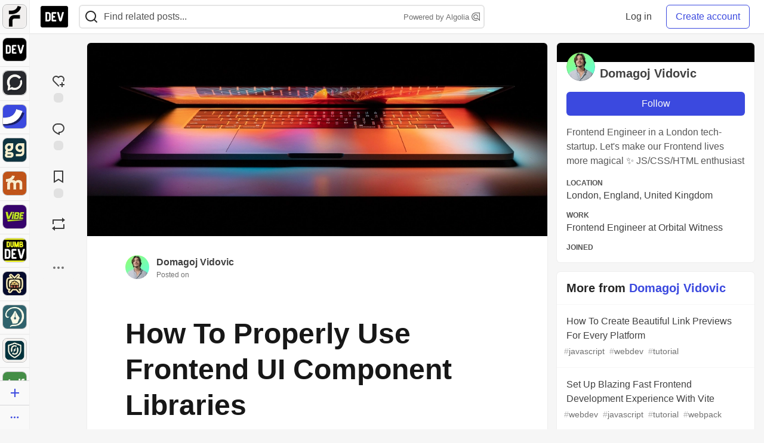

--- FILE ---
content_type: text/html; charset=utf-8
request_url: https://practicaldev-herokuapp-com.global.ssl.fastly.net/domagojvidovic/how-to-properly-use-frontend-ui-component-libraries-54e7?comments_sort=oldest
body_size: 45295
content:
<!DOCTYPE html>
<html lang="en">
  <head>
    <meta charset="utf-8">
    <title>How To Properly Use Frontend UI Component Libraries - DEV Community</title>
    
    <link rel="preload" href="/reactions?article_id=710049" as="fetch" crossorigin="same-origin">
    <link rel="canonical" href="https://dev.to/domagojvidovic/how-to-properly-use-frontend-ui-component-libraries-54e7" />
    <meta name="description" content="When I started working on my current commercial project, I noticed that we’re using Vuetify as a comp... Tagged with javascript, react, vue, frontend.">
    <meta name="keywords" content="javascript, react, vue, frontend, software, coding, development, engineering, inclusive, community">

    <meta property="og:type" content="article" />
    <meta property="og:url" content="https://dev.to/domagojvidovic/how-to-properly-use-frontend-ui-component-libraries-54e7" />
    <meta property="og:title" content="How To Properly Use Frontend UI Component Libraries" />
    <meta property="og:description" content="When I started working on my current commercial project, I noticed that we’re using Vuetify as a comp..." />
    <meta property="og:site_name" content="DEV Community" />
    <meta name="twitter:site" content="@thepracticaldev">
    <meta name="twitter:creator" content="@domagojvidovicc">
    <meta name="twitter:title" content="How To Properly Use Frontend UI Component Libraries">
    <meta name="twitter:description" content="When I started working on my current commercial project, I noticed that we’re using Vuetify as a comp...">
    <meta name="twitter:card" content="summary_large_image">
    <meta name="twitter:widgets:new-embed-design" content="on">
    <meta name="robots" content="max-snippet:-1, max-image-preview:large, max-video-preview:-1">
      <meta property="og:image" content="https://media2.dev.to/dynamic/image/width=1000,height=500,fit=cover,gravity=auto,format=auto/https%3A%2F%2Fdev-to-uploads.s3.amazonaws.com%2Fuploads%2Farticles%2Fsdh5zgcpn8r2gwj1qc7y.jpg" />
      <meta name="twitter:image:src" content="https://media2.dev.to/dynamic/image/width=1000,height=500,fit=cover,gravity=auto,format=auto/https%3A%2F%2Fdev-to-uploads.s3.amazonaws.com%2Fuploads%2Farticles%2Fsdh5zgcpn8r2gwj1qc7y.jpg">

      <meta name="last-updated" content="2026-01-20 04:41:03 UTC">
      <meta name="user-signed-in" content="false">
      <meta name="head-cached-at" content="1768884063">
      <meta name="environment" content="production">
      <link rel="stylesheet" href="https://assets.dev.to/assets/minimal-044fc0591881caab0b36d4290b5fda0e31f8f3762e63d2e084a7ad8e34ad0f35.css" media="all" id="main-minimal-stylesheet" />
<link rel="stylesheet" href="https://assets.dev.to/assets/views-c7218f14065ddf63ad3cbc57904019aca23aedfdaa05f2154e3a9c05cd3a4fd2.css" media="all" id="main-views-stylesheet" />
<link rel="stylesheet" href="https://assets.dev.to/assets/crayons-98d64176d3c80084bfc156b30d3cb255984cf0534815e2f01dba15c82604ea30.css" media="all" id="main-crayons-stylesheet" />

      <script src="https://assets.dev.to/assets/base-49a8fe4e07d8957dd667d261ec816890c300d63637698ea97a4da989fa01eeef.js" defer="defer"></script>
<script src="https://assets.dev.to/assets/application-7258612fccf5d56314a6e4ad1898b4f818f474c4bb3485e302428d489a769a17.js" defer="defer"></script>
<script src="https://assets.dev.to/assets/baseInitializers-2f0777a6d67046056f9f42665560ce072de3801292674358ddbad6e135c1891d.js" defer="defer"></script>
<script src="https://assets.dev.to/assets/baseTracking-b6bf73e5ee66633e151e7d5b7c6bbccedfa4c59e3615be97b98c4c0f543ddae7.js" defer="defer"></script>
<script src="https://assets.dev.to/assets/followButtons-a29380c2c88136b97b2b5e63e94614ff7458fc72e07cffa7b6153831c28a40d2.js" defer="defer"></script>

        <meta name="search-script" content="https://assets.dev.to/assets/Search-47b78c90427318f3a0e6fb7266d267b81e2bfe6e124e47aafdb9a513670fa8bc.js">
      <meta name="viewport" content="width=device-width, initial-scale=1.0, viewport-fit=cover">
      <link rel="icon" type="image/x-icon" href="https://media2.dev.to/dynamic/image/width=32,height=,fit=scale-down,gravity=auto,format=auto/https%3A%2F%2Fdev-to-uploads.s3.amazonaws.com%2Fuploads%2Farticles%2F8j7kvp660rqzt99zui8e.png" />
      <link rel="apple-touch-icon" href="https://media2.dev.to/dynamic/image/width=180,height=,fit=scale-down,gravity=auto,format=auto/https%3A%2F%2Fdev-to-uploads.s3.amazonaws.com%2Fuploads%2Farticles%2F8j7kvp660rqzt99zui8e.png">
      <link rel="apple-touch-icon" sizes="152x152" href="https://media2.dev.to/dynamic/image/width=152,height=,fit=scale-down,gravity=auto,format=auto/https%3A%2F%2Fdev-to-uploads.s3.amazonaws.com%2Fuploads%2Farticles%2F8j7kvp660rqzt99zui8e.png">
      <link rel="apple-touch-icon" sizes="180x180" href="https://media2.dev.to/dynamic/image/width=180,height=,fit=scale-down,gravity=auto,format=auto/https%3A%2F%2Fdev-to-uploads.s3.amazonaws.com%2Fuploads%2Farticles%2F8j7kvp660rqzt99zui8e.png">
      <link rel="apple-touch-icon" sizes="167x167" href="https://media2.dev.to/dynamic/image/width=167,height=,fit=scale-down,gravity=auto,format=auto/https%3A%2F%2Fdev-to-uploads.s3.amazonaws.com%2Fuploads%2Farticles%2F8j7kvp660rqzt99zui8e.png">
      <link href="https://media2.dev.to/dynamic/image/width=192,height=,fit=scale-down,gravity=auto,format=auto/https%3A%2F%2Fdev-to-uploads.s3.amazonaws.com%2Fuploads%2Farticles%2F8j7kvp660rqzt99zui8e.png" rel="icon" sizes="192x192" />
      <link href="https://media2.dev.to/dynamic/image/width=128,height=,fit=scale-down,gravity=auto,format=auto/https%3A%2F%2Fdev-to-uploads.s3.amazonaws.com%2Fuploads%2Farticles%2F8j7kvp660rqzt99zui8e.png" rel="icon" sizes="128x128" />
      <meta name="apple-mobile-web-app-title" content="dev.to">
      <meta name="application-name" content="dev.to">
      <meta name="theme-color" content="#ffffff" media="(prefers-color-scheme: light)">
      <meta name="theme-color" content="#000000" media="(prefers-color-scheme: dark)">
      <link rel="search" href="https://dev.to/open-search.xml" type="application/opensearchdescription+xml" title="DEV Community" />

      <meta property="forem:name" content="DEV Community" />
      <meta property="forem:logo" content="https://media2.dev.to/dynamic/image/width=512,height=,fit=scale-down,gravity=auto,format=auto/https%3A%2F%2Fdev-to-uploads.s3.amazonaws.com%2Fuploads%2Farticles%2F8j7kvp660rqzt99zui8e.png" />
      <meta property="forem:domain" content="dev.to" />
    
  </head>
      <body
        class="sans-serif-article-body default-header"
        data-user-status="logged-out"
        data-is-root-subforem="false"
        data-side-nav-visible="true"
        data-community-name="DEV Community"
        data-subscription-icon="https://assets.dev.to/assets/subscription-icon-805dfa7ac7dd660f07ed8d654877270825b07a92a03841aa99a1093bd00431b2.png"
        data-locale="en"
        data-honeybadger-key="hbp_nqu4Y66HuEKlD6YRGssZuRQnPOjDm50J8Zkr"
        data-deployed-at="2026-01-19T18:24:23Z"
        data-latest-commit-id="d5a4ac137b59060dc4d472ce9d23b26c6b054832"
        data-ga-tracking="UA-71991109-1"
        data-cookie-banner-user-context="logged_out_only"
        data-cookie-banner-platform-context="off"
        data-algolia-id="PRSOBFP46H"
        data-algolia-search-key="9aa7d31610cba78851c9b1f63776a9dd"
        data-algolia-display="true"
        data-dynamic-url-component="bmar11"
        data-ga4-tracking-id="G-TYEM8Y3JN3">
        
        <script>
          if (navigator.userAgent === 'ForemWebView/1' || window.frameElement) {
            document.body.classList.add("hidden-shell");
          }
        </script>

        <link rel="stylesheet" href="https://assets.dev.to/assets/minimal-044fc0591881caab0b36d4290b5fda0e31f8f3762e63d2e084a7ad8e34ad0f35.css" media="all" id="secondary-minimal-stylesheet" />
<link rel="stylesheet" href="https://assets.dev.to/assets/views-c7218f14065ddf63ad3cbc57904019aca23aedfdaa05f2154e3a9c05cd3a4fd2.css" media="all" id="secondary-views-stylesheet" />
<link rel="stylesheet" href="https://assets.dev.to/assets/crayons-98d64176d3c80084bfc156b30d3cb255984cf0534815e2f01dba15c82604ea30.css" media="all" id="secondary-crayons-stylesheet" />

        <div id="body-styles">
          <style>
            :root {
              --accent-brand-lighter-rgb: 80, 99, 301;
              --accent-brand-rgb: 59, 73, 223;
              --accent-brand-darker-rgb: 47, 58, 178;
            }
          </style>
        </div>
        <div id="audiocontent" data-podcast="">
          
        </div>
            <nav id="main-side-bar" class="crayons-side-nav">
  <div class="crayons-side-nav__scrollable">
    <div id="main-sidebar-dropdown-trigger-35" aria-controls="main-sidebar-dropdown-35" data-sidebar-trigger="true" class="crayons-side-nav__item">
      <a class="crayons-side-nav-link" href="//forem.com" rel="noopener noreferrer" id="root-subforem-link" data-sidebar-subforem-id="35">
        <img src="https://media2.dev.to/dynamic/image/width=65,height=,fit=scale-down,gravity=auto,format=auto/https%3A%2F%2Fdev-to-uploads.s3.amazonaws.com%2Fuploads%2Farticles%2Fwalhydbusoe2o1pzxfwj.png" alt="Forem Logo" style="width: 100%; height: auto;">
      </a>
        <div class="profile-preview-card__content profile-preview-card__content--list crayons-dropdown p-4 pt-0 branded-7" id="root-feed-card">
          <header class="crayons-card__header">
            <h3 class="crayons-subtitle-2">
              Forem Feed
            </h3>
            <div class="fs-xs color-base-70">
              Follow new Subforems to improve your feed
            </div>
          </header>
          <div id="main-side-feed" class="crayons-card crayons-card--secondary crayons-layout__content">
          </div>
        </div>
    </div>
    <div id="main-sidebar-dropdown-trigger-1" aria-controls="main-sidebar-dropdown-1" data-sidebar-trigger="true" class="crayons-side-nav__item">
      <a class="crayons-side-nav-link" href="//dev.to" rel="noopener noreferrer" id="" data-sidebar-subforem-id="1">
        <img src="https://media2.dev.to/dynamic/image/width=65,height=,fit=scale-down,gravity=auto,format=auto/https%3A%2F%2Fdev-to-uploads.s3.amazonaws.com%2Fuploads%2Farticles%2F8j7kvp660rqzt99zui8e.png" alt="DEV Community Logo" style="width: 100%; height: auto;">
      </a>
        <div class="profile-preview-card__content crayons-dropdown p-4 pt-0 branded-7">
          <a href="//dev.to">
            <img src="https://media2.dev.to/dynamic/image/width=440,height=,fit=scale-down,gravity=auto,format=auto/https%3A%2F%2Fdev-to-uploads.s3.amazonaws.com%2Fuploads%2Farticles%2F3otvb2z646ytpt1hl2rv.jpg" class="crayons-side-nav__item-cover crayons-side-nav__item-cover--main" style="aspect-ratio: 10 / 5" alt="DEV Community Main Image">
          </a>
          <h3 class="py-2">
            <a href="//dev.to">DEV Community</a>
          </h3>
          <button name="button" type="button" data-info="{&quot;className&quot;:&quot;Subforem&quot;,&quot;style&quot;:&quot;&quot;,&quot;id&quot;:1,&quot;name&quot;:&quot;DEV Community&quot;}" class="crayons-btn follow-action-button whitespace-nowrap w-100 follow-subforem " aria-label="Follow Subforem: DEV Community" aria-pressed="false">Follow</button>
          <p class="crayons-text py-2 fs-s">
            A space to discuss and keep up software development and manage your software career
          </p>
        </div>
    </div>
    <div id="main-sidebar-dropdown-trigger-60" aria-controls="main-sidebar-dropdown-60" data-sidebar-trigger="true" class="crayons-side-nav__item">
      <a class="crayons-side-nav-link" href="//open.forem.com" rel="noopener noreferrer" id="" data-sidebar-subforem-id="60">
        <img src="https://media2.dev.to/dynamic/image/width=65,height=,fit=scale-down,gravity=auto,format=auto/https%3A%2F%2Fdev-to-uploads.s3.amazonaws.com%2Fuploads%2Farticles%2Fg8k8nlv7yl97085q8agp.png" alt="Open Forem Logo" style="width: 100%; height: auto;">
      </a>
        <div class="profile-preview-card__content crayons-dropdown p-4 pt-0 branded-7">
          <a href="//open.forem.com">
            <img src="https://media2.dev.to/dynamic/image/width=440,height=,fit=scale-down,gravity=auto,format=auto/https%3A%2F%2Fdev-to-uploads.s3.amazonaws.com%2Fuploads%2Farticles%2F9azopgwnjjpkgvtn5nux.png" class="crayons-side-nav__item-cover crayons-side-nav__item-cover--main" style="aspect-ratio: 10 / 5" alt="Open Forem Main Image">
          </a>
          <h3 class="py-2">
            <a href="//open.forem.com">Open Forem</a>
          </h3>
          <button name="button" type="button" data-info="{&quot;className&quot;:&quot;Subforem&quot;,&quot;style&quot;:&quot;&quot;,&quot;id&quot;:60,&quot;name&quot;:&quot;Open Forem&quot;}" class="crayons-btn follow-action-button whitespace-nowrap w-100 follow-subforem " aria-label="Follow Subforem: Open Forem" aria-pressed="false">Follow</button>
          <p class="crayons-text py-2 fs-s">
            A general discussion space for the Forem community. If it doesn&#39;t have a home elsewhere, it belongs here
          </p>
        </div>
    </div>
    <div id="main-sidebar-dropdown-trigger-36" aria-controls="main-sidebar-dropdown-36" data-sidebar-trigger="true" class="crayons-side-nav__item">
      <a class="crayons-side-nav-link" href="//future.forem.com" rel="noopener noreferrer" id="" data-sidebar-subforem-id="36">
        <img src="https://media2.dev.to/dynamic/image/width=65,height=,fit=scale-down,gravity=auto,format=auto/https%3A%2F%2Fdev-to-uploads.s3.amazonaws.com%2Fuploads%2Farticles%2F9xjsbjb3ulcgpx932599.png" alt="Future Logo" style="width: 100%; height: auto;">
      </a>
        <div class="profile-preview-card__content crayons-dropdown p-4 pt-0 branded-7">
          <a href="//future.forem.com">
            <img src="https://media2.dev.to/dynamic/image/width=440,height=,fit=scale-down,gravity=auto,format=auto/https%3A%2F%2Fdev-to-uploads.s3.amazonaws.com%2Fuploads%2Farticles%2Frnip9mvroe4n1spfm43q.png" class="crayons-side-nav__item-cover crayons-side-nav__item-cover--main" style="aspect-ratio: 10 / 5" alt="Future Main Image">
          </a>
          <h3 class="py-2">
            <a href="//future.forem.com">Future</a>
          </h3>
          <button name="button" type="button" data-info="{&quot;className&quot;:&quot;Subforem&quot;,&quot;style&quot;:&quot;&quot;,&quot;id&quot;:36,&quot;name&quot;:&quot;Future&quot;}" class="crayons-btn follow-action-button whitespace-nowrap w-100 follow-subforem " aria-label="Follow Subforem: Future" aria-pressed="false">Follow</button>
          <p class="crayons-text py-2 fs-s">
            News and discussion of science and technology such as AI, VR, cryptocurrency, quantum computing, and more.
          </p>
        </div>
    </div>
    <div id="main-sidebar-dropdown-trigger-43" aria-controls="main-sidebar-dropdown-43" data-sidebar-trigger="true" class="crayons-side-nav__item">
      <a class="crayons-side-nav-link" href="//gg.forem.com" rel="noopener noreferrer" id="" data-sidebar-subforem-id="43">
        <img src="https://media2.dev.to/dynamic/image/width=65,height=,fit=scale-down,gravity=auto,format=auto/https%3A%2F%2Fdev-to-uploads.s3.amazonaws.com%2Fuploads%2Farticles%2Fd89n749pwv3d05i93pfd.png" alt="Gamers Forem Logo" style="width: 100%; height: auto;">
      </a>
        <div class="profile-preview-card__content crayons-dropdown p-4 pt-0 branded-7">
          <a href="//gg.forem.com">
            <img src="https://media2.dev.to/dynamic/image/width=440,height=,fit=scale-down,gravity=auto,format=auto/https%3A%2F%2Fdev-to-uploads.s3.amazonaws.com%2Fuploads%2Farticles%2Fgg6i5z7ureeu96cayz19.png" class="crayons-side-nav__item-cover crayons-side-nav__item-cover--main" style="aspect-ratio: 10 / 5" alt="Gamers Forem Main Image">
          </a>
          <h3 class="py-2">
            <a href="//gg.forem.com">Gamers Forem</a>
          </h3>
          <button name="button" type="button" data-info="{&quot;className&quot;:&quot;Subforem&quot;,&quot;style&quot;:&quot;&quot;,&quot;id&quot;:43,&quot;name&quot;:&quot;Gamers Forem&quot;}" class="crayons-btn follow-action-button whitespace-nowrap w-100 follow-subforem " aria-label="Follow Subforem: Gamers Forem" aria-pressed="false">Follow</button>
          <p class="crayons-text py-2 fs-s">
            An inclusive community for gaming enthusiasts
          </p>
        </div>
    </div>
    <div id="main-sidebar-dropdown-trigger-42" aria-controls="main-sidebar-dropdown-42" data-sidebar-trigger="true" class="crayons-side-nav__item">
      <a class="crayons-side-nav-link" href="//music.forem.com" rel="noopener noreferrer" id="" data-sidebar-subforem-id="42">
        <img src="https://media2.dev.to/dynamic/image/width=65,height=,fit=scale-down,gravity=auto,format=auto/https%3A%2F%2Fdev-to-uploads.s3.amazonaws.com%2Fuploads%2Farticles%2Feyc812o5ed0he648y218.png" alt="Music Forem Logo" style="width: 100%; height: auto;">
      </a>
        <div class="profile-preview-card__content crayons-dropdown p-4 pt-0 branded-7">
          <a href="//music.forem.com">
            <img src="https://media2.dev.to/dynamic/image/width=440,height=,fit=scale-down,gravity=auto,format=auto/https%3A%2F%2Fdev-to-uploads.s3.amazonaws.com%2Fuploads%2Farticles%2Fqji7l84bi520qypekh4t.png" class="crayons-side-nav__item-cover crayons-side-nav__item-cover--main" style="aspect-ratio: 10 / 5" alt="Music Forem Main Image">
          </a>
          <h3 class="py-2">
            <a href="//music.forem.com">Music Forem</a>
          </h3>
          <button name="button" type="button" data-info="{&quot;className&quot;:&quot;Subforem&quot;,&quot;style&quot;:&quot;&quot;,&quot;id&quot;:42,&quot;name&quot;:&quot;Music Forem&quot;}" class="crayons-btn follow-action-button whitespace-nowrap w-100 follow-subforem " aria-label="Follow Subforem: Music Forem" aria-pressed="false">Follow</button>
          <p class="crayons-text py-2 fs-s">
            From composing and gigging to gear, hot music takes, and everything in between.
          </p>
        </div>
    </div>
    <div id="main-sidebar-dropdown-trigger-44" aria-controls="main-sidebar-dropdown-44" data-sidebar-trigger="true" class="crayons-side-nav__item">
      <a class="crayons-side-nav-link" href="//vibe.forem.com" rel="noopener noreferrer" id="" data-sidebar-subforem-id="44">
        <img src="https://media2.dev.to/dynamic/image/width=65,height=,fit=scale-down,gravity=auto,format=auto/https%3A%2F%2Fdev-to-uploads.s3.amazonaws.com%2Fuploads%2Farticles%2Fzhktp1xvmpf29y860wd3.png" alt="Vibe Coding Forem Logo" style="width: 100%; height: auto;">
      </a>
        <div class="profile-preview-card__content crayons-dropdown p-4 pt-0 branded-7">
          <a href="//vibe.forem.com">
            <img src="https://media2.dev.to/dynamic/image/width=440,height=,fit=scale-down,gravity=auto,format=auto/https%3A%2F%2Fdev-to-uploads.s3.amazonaws.com%2Fuploads%2Farticles%2Fetixkjcs50ddkp6wlv4p.png" class="crayons-side-nav__item-cover crayons-side-nav__item-cover--main" style="aspect-ratio: 10 / 5" alt="Vibe Coding Forem Main Image">
          </a>
          <h3 class="py-2">
            <a href="//vibe.forem.com">Vibe Coding Forem</a>
          </h3>
          <button name="button" type="button" data-info="{&quot;className&quot;:&quot;Subforem&quot;,&quot;style&quot;:&quot;&quot;,&quot;id&quot;:44,&quot;name&quot;:&quot;Vibe Coding Forem&quot;}" class="crayons-btn follow-action-button whitespace-nowrap w-100 follow-subforem " aria-label="Follow Subforem: Vibe Coding Forem" aria-pressed="false">Follow</button>
          <p class="crayons-text py-2 fs-s">
            Discussing AI software development, and showing off what we&#39;re building.
          </p>
        </div>
    </div>
    <div id="main-sidebar-dropdown-trigger-41" aria-controls="main-sidebar-dropdown-41" data-sidebar-trigger="true" class="crayons-side-nav__item">
      <a class="crayons-side-nav-link" href="//dumb.dev.to" rel="noopener noreferrer" id="" data-sidebar-subforem-id="41">
        <img src="https://media2.dev.to/dynamic/image/width=65,height=,fit=scale-down,gravity=auto,format=auto/https%3A%2F%2Fdev-to-uploads.s3.amazonaws.com%2Fuploads%2Farticles%2Finbbclsxtvxdfo0p2n66.png" alt="DUMB DEV Community Logo" style="width: 100%; height: auto;">
      </a>
        <div class="profile-preview-card__content crayons-dropdown p-4 pt-0 branded-7">
          <a href="//dumb.dev.to">
            <img src="https://media2.dev.to/dynamic/image/width=440,height=,fit=scale-down,gravity=auto,format=auto/https%3A%2F%2Fdev-to-uploads.s3.amazonaws.com%2Fuploads%2Farticles%2Fvb6sq9t5ehunzj4r4695.png" class="crayons-side-nav__item-cover crayons-side-nav__item-cover--main" style="aspect-ratio: 10 / 5" alt="DUMB DEV Community Main Image">
          </a>
          <h3 class="py-2">
            <a href="//dumb.dev.to">DUMB DEV Community</a>
          </h3>
          <button name="button" type="button" data-info="{&quot;className&quot;:&quot;Subforem&quot;,&quot;style&quot;:&quot;&quot;,&quot;id&quot;:41,&quot;name&quot;:&quot;DUMB DEV Community&quot;}" class="crayons-btn follow-action-button whitespace-nowrap w-100 follow-subforem " aria-label="Follow Subforem: DUMB DEV Community" aria-pressed="false">Follow</button>
          <p class="crayons-text py-2 fs-s">
            Memes and software development shitposting
          </p>
        </div>
    </div>
    <div id="main-sidebar-dropdown-trigger-46" aria-controls="main-sidebar-dropdown-46" data-sidebar-trigger="true" class="crayons-side-nav__item">
      <a class="crayons-side-nav-link" href="//popcorn.forem.com" rel="noopener noreferrer" id="" data-sidebar-subforem-id="46">
        <img src="https://media2.dev.to/dynamic/image/width=65,height=,fit=scale-down,gravity=auto,format=auto/https%3A%2F%2Fdev-to-uploads.s3.amazonaws.com%2Fuploads%2Farticles%2Fmkwem77uxpvir9vy9eeu.png" alt="Popcorn Movies and TV Logo" style="width: 100%; height: auto;">
      </a>
        <div class="profile-preview-card__content crayons-dropdown p-4 pt-0 branded-7">
          <a href="//popcorn.forem.com">
            <img src="https://media2.dev.to/dynamic/image/width=440,height=,fit=scale-down,gravity=auto,format=auto/https%3A%2F%2Fdev-to-uploads.s3.amazonaws.com%2Fuploads%2Farticles%2Fi8rwbqi6l4wln8kbx606.png" class="crayons-side-nav__item-cover crayons-side-nav__item-cover--main" style="aspect-ratio: 10 / 5" alt="Popcorn Movies and TV Main Image">
          </a>
          <h3 class="py-2">
            <a href="//popcorn.forem.com">Popcorn Movies and TV</a>
          </h3>
          <button name="button" type="button" data-info="{&quot;className&quot;:&quot;Subforem&quot;,&quot;style&quot;:&quot;&quot;,&quot;id&quot;:46,&quot;name&quot;:&quot;Popcorn Movies and TV&quot;}" class="crayons-btn follow-action-button whitespace-nowrap w-100 follow-subforem " aria-label="Follow Subforem: Popcorn Movies and TV" aria-pressed="false">Follow</button>
          <p class="crayons-text py-2 fs-s">
            Movie and TV enthusiasm, criticism and everything in-between.
          </p>
        </div>
    </div>
    <div id="main-sidebar-dropdown-trigger-48" aria-controls="main-sidebar-dropdown-48" data-sidebar-trigger="true" class="crayons-side-nav__item">
      <a class="crayons-side-nav-link" href="//design.forem.com" rel="noopener noreferrer" id="" data-sidebar-subforem-id="48">
        <img src="https://media2.dev.to/dynamic/image/width=65,height=,fit=scale-down,gravity=auto,format=auto/https%3A%2F%2Fdev-to-uploads.s3.amazonaws.com%2Fuploads%2Farticles%2Ff83jl8yxfp6c5srbo02f.png" alt="Design Community Logo" style="width: 100%; height: auto;">
      </a>
        <div class="profile-preview-card__content crayons-dropdown p-4 pt-0 branded-7">
          <a href="//design.forem.com">
            <img src="https://media2.dev.to/dynamic/image/width=440,height=,fit=scale-down,gravity=auto,format=auto/https%3A%2F%2Fdev-to-uploads.s3.amazonaws.com%2Fuploads%2Farticles%2Fujjn1ap9mpq8bwzn76em.png" class="crayons-side-nav__item-cover crayons-side-nav__item-cover--main" style="aspect-ratio: 10 / 5" alt="Design Community Main Image">
          </a>
          <h3 class="py-2">
            <a href="//design.forem.com">Design Community</a>
          </h3>
          <button name="button" type="button" data-info="{&quot;className&quot;:&quot;Subforem&quot;,&quot;style&quot;:&quot;&quot;,&quot;id&quot;:48,&quot;name&quot;:&quot;Design Community&quot;}" class="crayons-btn follow-action-button whitespace-nowrap w-100 follow-subforem " aria-label="Follow Subforem: Design Community" aria-pressed="false">Follow</button>
          <p class="crayons-text py-2 fs-s">
            Web design, graphic design and everything in-between
          </p>
        </div>
    </div>
    <div id="main-sidebar-dropdown-trigger-59" aria-controls="main-sidebar-dropdown-59" data-sidebar-trigger="true" class="crayons-side-nav__item">
      <a class="crayons-side-nav-link" href="//zeroday.forem.com" rel="noopener noreferrer" id="" data-sidebar-subforem-id="59">
        <img src="https://media2.dev.to/dynamic/image/width=65,height=,fit=scale-down,gravity=auto,format=auto/https%3A%2F%2Fdev-to-uploads.s3.amazonaws.com%2Fuploads%2Farticles%2Fdmn0m1ocwggrdvsma2cm.png" alt="Security Forem Logo" style="width: 100%; height: auto;">
      </a>
        <div class="profile-preview-card__content crayons-dropdown p-4 pt-0 branded-7">
          <a href="//zeroday.forem.com">
            <img src="https://media2.dev.to/dynamic/image/width=440,height=,fit=scale-down,gravity=auto,format=auto/https%3A%2F%2Fdev-to-uploads.s3.amazonaws.com%2Fuploads%2Farticles%2Fhlhtmj657f6j9nh8mxwm.png" class="crayons-side-nav__item-cover crayons-side-nav__item-cover--main" style="aspect-ratio: 10 / 5" alt="Security Forem Main Image">
          </a>
          <h3 class="py-2">
            <a href="//zeroday.forem.com">Security Forem</a>
          </h3>
          <button name="button" type="button" data-info="{&quot;className&quot;:&quot;Subforem&quot;,&quot;style&quot;:&quot;&quot;,&quot;id&quot;:59,&quot;name&quot;:&quot;Security Forem&quot;}" class="crayons-btn follow-action-button whitespace-nowrap w-100 follow-subforem " aria-label="Follow Subforem: Security Forem" aria-pressed="false">Follow</button>
          <p class="crayons-text py-2 fs-s">
            Your central hub for all things security. From ethical hacking and CTFs to GRC and career development, for beginners and pros alike
          </p>
        </div>
    </div>
    <div id="main-sidebar-dropdown-trigger-47" aria-controls="main-sidebar-dropdown-47" data-sidebar-trigger="true" class="crayons-side-nav__item">
      <a class="crayons-side-nav-link" href="//golf.forem.com" rel="noopener noreferrer" id="" data-sidebar-subforem-id="47">
        <img src="https://media2.dev.to/dynamic/image/width=65,height=,fit=scale-down,gravity=auto,format=auto/https%3A%2F%2Fdev-to-uploads.s3.amazonaws.com%2Fuploads%2Farticles%2Fnijx8yj8r5psetuqsw5z.png" alt="Golf Forem Logo" style="width: 100%; height: auto;">
      </a>
        <div class="profile-preview-card__content crayons-dropdown p-4 pt-0 branded-7">
          <a href="//golf.forem.com">
            <img src="https://media2.dev.to/dynamic/image/width=440,height=,fit=scale-down,gravity=auto,format=auto/https%3A%2F%2Fdev-to-uploads.s3.amazonaws.com%2Fuploads%2Farticles%2Fp2khtue7prp0t5p0pouh.png" class="crayons-side-nav__item-cover crayons-side-nav__item-cover--main" style="aspect-ratio: 10 / 5" alt="Golf Forem Main Image">
          </a>
          <h3 class="py-2">
            <a href="//golf.forem.com">Golf Forem</a>
          </h3>
          <button name="button" type="button" data-info="{&quot;className&quot;:&quot;Subforem&quot;,&quot;style&quot;:&quot;&quot;,&quot;id&quot;:47,&quot;name&quot;:&quot;Golf Forem&quot;}" class="crayons-btn follow-action-button whitespace-nowrap w-100 follow-subforem " aria-label="Follow Subforem: Golf Forem" aria-pressed="false">Follow</button>
          <p class="crayons-text py-2 fs-s">
            A community of golfers and golfing enthusiasts
          </p>
        </div>
    </div>
    <div id="main-sidebar-dropdown-trigger-55" aria-controls="main-sidebar-dropdown-55" data-sidebar-trigger="true" class="crayons-side-nav__item">
      <a class="crayons-side-nav-link" href="//crypto.forem.com" rel="noopener noreferrer" id="" data-sidebar-subforem-id="55">
        <img src="https://media2.dev.to/dynamic/image/width=65,height=,fit=scale-down,gravity=auto,format=auto/https%3A%2F%2Fdev-to-uploads.s3.amazonaws.com%2Fuploads%2Farticles%2Fzbfoyqjor9xqe5xtqani.png" alt="Crypto Forem Logo" style="width: 100%; height: auto;">
      </a>
        <div class="profile-preview-card__content crayons-dropdown p-4 pt-0 branded-7">
          <a href="//crypto.forem.com">
            <img src="https://media2.dev.to/dynamic/image/width=440,height=,fit=scale-down,gravity=auto,format=auto/https%3A%2F%2Fdev-to-uploads.s3.amazonaws.com%2Fuploads%2Farticles%2Fg0rowhjp8x0bqzdsmq0w.png" class="crayons-side-nav__item-cover crayons-side-nav__item-cover--main" style="aspect-ratio: 10 / 5" alt="Crypto Forem Main Image">
          </a>
          <h3 class="py-2">
            <a href="//crypto.forem.com">Crypto Forem</a>
          </h3>
          <button name="button" type="button" data-info="{&quot;className&quot;:&quot;Subforem&quot;,&quot;style&quot;:&quot;&quot;,&quot;id&quot;:55,&quot;name&quot;:&quot;Crypto Forem&quot;}" class="crayons-btn follow-action-button whitespace-nowrap w-100 follow-subforem " aria-label="Follow Subforem: Crypto Forem" aria-pressed="false">Follow</button>
          <p class="crayons-text py-2 fs-s">
            A collaborative community for all things Crypto—from Bitcoin to protocol development and DeFi to NFTs and market analysis.
          </p>
        </div>
    </div>
    <div id="main-sidebar-dropdown-trigger-61" aria-controls="main-sidebar-dropdown-61" data-sidebar-trigger="true" class="crayons-side-nav__item">
      <a class="crayons-side-nav-link" href="//parenting.forem.com" rel="noopener noreferrer" id="" data-sidebar-subforem-id="61">
        <img src="https://media2.dev.to/dynamic/image/width=65,height=,fit=scale-down,gravity=auto,format=auto/https%3A%2F%2Fdev-to-uploads.s3.amazonaws.com%2Fuploads%2Fsubforem_images%2Fmain_logo_5A1ZlPe69YTXNRsAxCXK.png" alt="Parenting Logo" style="width: 100%; height: auto;">
      </a>
        <div class="profile-preview-card__content crayons-dropdown p-4 pt-0 branded-7">
          <a href="//parenting.forem.com">
            <img src="https://media2.dev.to/dynamic/image/width=440,height=,fit=scale-down,gravity=auto,format=auto/https%3A%2F%2Fdev-to-uploads.s3.amazonaws.com%2Fuploads%2Fsubforem_images%2Fsocial_card_rFghJWhbtJWReC430aDM.png" class="crayons-side-nav__item-cover crayons-side-nav__item-cover--main" style="aspect-ratio: 10 / 5" alt="Parenting Main Image">
          </a>
          <h3 class="py-2">
            <a href="//parenting.forem.com">Parenting</a>
          </h3>
          <button name="button" type="button" data-info="{&quot;className&quot;:&quot;Subforem&quot;,&quot;style&quot;:&quot;&quot;,&quot;id&quot;:61,&quot;name&quot;:&quot;Parenting&quot;}" class="crayons-btn follow-action-button whitespace-nowrap w-100 follow-subforem " aria-label="Follow Subforem: Parenting" aria-pressed="false">Follow</button>
          <p class="crayons-text py-2 fs-s">
            A place for parents to the share the joys, challenges, and wisdom that come from raising kids. We&#39;re here for them and for each other.
          </p>
        </div>
    </div>
    <div id="main-sidebar-dropdown-trigger-39" aria-controls="main-sidebar-dropdown-39" data-sidebar-trigger="true" class="crayons-side-nav__item">
      <a class="crayons-side-nav-link" href="//core.forem.com" rel="noopener noreferrer" id="" data-sidebar-subforem-id="39">
        <img src="https://media2.dev.to/dynamic/image/width=65,height=,fit=scale-down,gravity=auto,format=auto/https%3A%2F%2Fdev-to-uploads.s3.amazonaws.com%2Fuploads%2Farticles%2Fupzbzgpb13b3e0dfxf51.png" alt="Forem Core Logo" style="width: 100%; height: auto;">
      </a>
        <div class="profile-preview-card__content crayons-dropdown p-4 pt-0 branded-7">
          <a href="//core.forem.com">
            <img src="https://media2.dev.to/dynamic/image/width=440,height=,fit=scale-down,gravity=auto,format=auto/https%3A%2F%2Fdev-to-uploads.s3.amazonaws.com%2Fuploads%2Farticles%2F7qi7bzwq9yok35no2owa.png" class="crayons-side-nav__item-cover crayons-side-nav__item-cover--main" style="aspect-ratio: 10 / 5" alt="Forem Core Main Image">
          </a>
          <h3 class="py-2">
            <a href="//core.forem.com">Forem Core</a>
          </h3>
          <button name="button" type="button" data-info="{&quot;className&quot;:&quot;Subforem&quot;,&quot;style&quot;:&quot;&quot;,&quot;id&quot;:39,&quot;name&quot;:&quot;Forem Core&quot;}" class="crayons-btn follow-action-button whitespace-nowrap w-100 follow-subforem " aria-label="Follow Subforem: Forem Core" aria-pressed="false">Follow</button>
          <p class="crayons-text py-2 fs-s">
            Discussing the core forem open source software project — features, bugs, performance, self-hosting.
          </p>
        </div>
    </div>
    <div id="main-sidebar-dropdown-trigger-51" aria-controls="main-sidebar-dropdown-51" data-sidebar-trigger="true" class="crayons-side-nav__item">
      <a class="crayons-side-nav-link" href="//maker.forem.com" rel="noopener noreferrer" id="" data-sidebar-subforem-id="51">
        <img src="https://media2.dev.to/dynamic/image/width=65,height=,fit=scale-down,gravity=auto,format=auto/https%3A%2F%2Fdev-to-uploads.s3.amazonaws.com%2Fuploads%2Farticles%2F7mwsgj74kx4dn0fliwh7.png" alt="Maker Forem Logo" style="width: 100%; height: auto;">
      </a>
        <div class="profile-preview-card__content crayons-dropdown p-4 pt-0 branded-7">
          <a href="//maker.forem.com">
            <img src="https://media2.dev.to/dynamic/image/width=440,height=,fit=scale-down,gravity=auto,format=auto/https%3A%2F%2Fdev-to-uploads.s3.amazonaws.com%2Fuploads%2Farticles%2F01bkopv3unqemfs036vr.png" class="crayons-side-nav__item-cover crayons-side-nav__item-cover--main" style="aspect-ratio: 10 / 5" alt="Maker Forem Main Image">
          </a>
          <h3 class="py-2">
            <a href="//maker.forem.com">Maker Forem</a>
          </h3>
          <button name="button" type="button" data-info="{&quot;className&quot;:&quot;Subforem&quot;,&quot;style&quot;:&quot;&quot;,&quot;id&quot;:51,&quot;name&quot;:&quot;Maker Forem&quot;}" class="crayons-btn follow-action-button whitespace-nowrap w-100 follow-subforem " aria-label="Follow Subforem: Maker Forem" aria-pressed="false">Follow</button>
          <p class="crayons-text py-2 fs-s">
            A community for makers, hobbyists, and professionals to discuss Arduino, Raspberry Pi, 3D printing, and much more.
          </p>
        </div>
    </div>
    <div id="main-sidebar-dropdown-trigger-63" aria-controls="main-sidebar-dropdown-63" data-sidebar-trigger="true" class="crayons-side-nav__item">
      <a class="crayons-side-nav-link" href="//hmpljs.forem.com" rel="noopener noreferrer" id="" data-sidebar-subforem-id="63">
        <img src="https://media2.dev.to/dynamic/image/width=65,height=,fit=scale-down,gravity=auto,format=auto/https%3A%2F%2Fdev-to-uploads.s3.amazonaws.com%2Fuploads%2Farticles%2F3yl1tok1l7116unun3e9.png" alt="HMPL.js Forem Logo" style="width: 100%; height: auto;">
      </a>
        <div class="profile-preview-card__content crayons-dropdown p-4 pt-0 branded-7">
          <a href="//hmpljs.forem.com">
            <img src="https://media2.dev.to/dynamic/image/width=440,height=,fit=scale-down,gravity=auto,format=auto/https%3A%2F%2Fdev-to-uploads.s3.amazonaws.com%2Fuploads%2Farticles%2F5ccjfqjnhjn866cfyngt.png" class="crayons-side-nav__item-cover crayons-side-nav__item-cover--main" style="aspect-ratio: 10 / 5" alt="HMPL.js Forem Main Image">
          </a>
          <h3 class="py-2">
            <a href="//hmpljs.forem.com">HMPL.js Forem</a>
          </h3>
          <button name="button" type="button" data-info="{&quot;className&quot;:&quot;Subforem&quot;,&quot;style&quot;:&quot;&quot;,&quot;id&quot;:63,&quot;name&quot;:&quot;HMPL.js Forem&quot;}" class="crayons-btn follow-action-button whitespace-nowrap w-100 follow-subforem " aria-label="Follow Subforem: HMPL.js Forem" aria-pressed="false">Follow</button>
          <p class="crayons-text py-2 fs-s">
            For developers using HMPL.js to build fast, lightweight web apps. A space to share projects, ask questions, and discuss server-driven templating
          </p>
        </div>
    </div>
  </div>
  <a class="crayons-side-nav__item crayons-side-nav__item--add subforems-menu-tooltip" href="/subforems/new" data-tooltip="New subforem">
    <svg xmlns="http://www.w3.org/2000/svg" fill="none" height="24" width="24" role="img" aria-labelledby="a6m01eib5crxq5lcwmjfvg3q71iph92z" class="crayons-icon "><title id="a6m01eib5crxq5lcwmjfvg3q71iph92z">Dropdown menu</title>
    <path d="M11 11V5h2v6h6v2h-6v6h-2v-6H5v-2z" fill="#08090a"></path>
</svg>

  </a>
  <a class="crayons-side-nav__item crayons-side-nav__item--menu subforems-menu-tooltip" href="/subforems" data-tooltip="View all Subforems">
    <svg xmlns="http://www.w3.org/2000/svg" width="24" height="24" viewBox="0 0 24 24" role="img" aria-labelledby="ab155ta3roq5gu0lc8ce8hz88gwdhnu8" class="crayons-icon "><title id="ab155ta3roq5gu0lc8ce8hz88gwdhnu8">Dropdown menu</title>
    <path fill-rule="evenodd" clip-rule="evenodd" d="M8.25 12a1.5 1.5 0 11-3 0 1.5 1.5 0 013 0zm5.25 0a1.5 1.5 0 11-3 0 1.5 1.5 0 013 0zm3.75 1.5a1.5 1.5 0 100-3 1.5 1.5 0 000 3z"></path>
</svg>

  </a>
</nav>

<script>
  (function () {
    // Utility: base64 unicode decode (for cookie payload)
    function base64DecodeUnicode(str) {
      try {
        return decodeURIComponent(
          atob(str)
            .split("")
            .map((c) => {
              return "%" + ("00" + c.charCodeAt(0).toString(16)).slice(-2);
            })
            .join(""),
        );
      } catch (e) {
        console.error("base64DecodeUnicode failed:", e);
        return null;
      }
    }

    function getCookie(name) {
      const match = document.cookie.match(
        new RegExp("(^|; )" + name.replace(/([.*+?^${}()|[\]\\])/g, "\\$1") + "=([^;]*)"),
      );
      return match ? decodeURIComponent(match[2]) : null;
    }

    function getUserFromCookie() {
      const raw = getCookie("current_user");
      if (!raw) return null;
      const decoded = base64DecodeUnicode(raw);
      if (!decoded) return null;
      try {
        return JSON.parse(decoded);
      } catch (e) {
        console.error("Parsing user from cookie failed:", e);
        return null;
      }
    }

    // --- user acquisition: prefer cookie, fallback to localStorage ---
    const storedCurrentUser = (() => {
      const fromCookie = getUserFromCookie();
      if (fromCookie) return fromCookie;
      const stored = localStorage?.getItem("current_user");
      if (!stored) return null;
      try {
        return JSON.parse(stored);
      } catch (e) {
        console.error("Parsing user from localStorage failed:", e);
        return null;
      }
    })();

    // apply authorization/display logic and reorder if present
    if (storedCurrentUser) {

      if (storedCurrentUser?.ordered_subforem_ids?.length > 0) {
        const subforemIds = storedCurrentUser.ordered_subforem_ids;
        const sidebar = document.getElementById("main-side-bar");
        const rootLink = document.getElementById("root-subforem-link");
        const rootSubforemId = rootLink?.getAttribute("data-sidebar-subforem-id");

        const subforemElements = sidebar.querySelectorAll("[data-sidebar-subforem-id]");
        const subforemMap = {};

        subforemElements.forEach((el) => {
          const id = el.getAttribute("data-sidebar-subforem-id");
          if (id !== rootSubforemId) {
            subforemMap[id] = el.closest(".crayons-side-nav__item");
          }
        });

        // remove non-root existing items
        Object.values(subforemMap).forEach((item) => {
          if (item && item.parentNode) {
            item.remove();
          }
        });

        // append in user's order (excluding root)
        const scrollableContainer = sidebar.querySelector(".crayons-side-nav__scrollable");
        subforemIds.forEach((id) => {
          if (id !== rootSubforemId && subforemMap[id]) {
            scrollableContainer.appendChild(subforemMap[id]);
          }
        });

        // append leftovers not in the user's list
        Object.keys(subforemMap).forEach((id) => {
          const parsedId = parseInt(id, 10);
          if (!subforemIds.includes(parsedId) && subforemMap[id]) {
            scrollableContainer.appendChild(subforemMap[id]);
          }
        });

        // ensure menu is last
        const menu = sidebar.querySelector(".crayons-side-nav__item--menu");
        if (menu) {
          sidebar.appendChild(menu);
        }
      }
    }

    // active subforem highlight based on current context
    const currentSubforemId = document.body.getAttribute("data-subforem-id");
    if (currentSubforemId) {
      const matching = document.querySelector(
        `[data-sidebar-subforem-id="${currentSubforemId}"]`,
      );
      if (matching) {
        matching.classList.add("active");
      }
    }
  })();
</script>

<script>
  document.addEventListener("DOMContentLoaded", () => {
    const sidebar = document.getElementById("main-side-bar");
    if (!sidebar) return;

    const items = sidebar.querySelectorAll(".crayons-side-nav__item");
    let hoverTimeout;
    let hasMoved = false;
    let lastMouseX = 0;
    let lastMouseY = 0;

    document.addEventListener("mousemove", (e) => {
      lastMouseX = e.clientX;
      lastMouseY = e.clientY;
      hasMoved = true;
    });

    items.forEach((item) => {
      item.addEventListener("mouseleave", function () {
        this.dataset.hasLeftOnce = "true";
        if (this.classList.contains("hovered")) {
          this.classList.remove("hovered");
          this.classList.add("not-hovered");
        }
      });

      item.addEventListener("mouseenter", function (e) {
        if (!hasMoved && !this.dataset.hasLeftOnce) {
          return;
        }

        const targetItem = this;
        const currentActive = sidebar.querySelector(
          ".crayons-side-nav__item.hovered",
        );

        const switchActiveState = () => {
          if (currentActive && currentActive !== targetItem) {
            currentActive.classList.remove("hovered");
            currentActive.classList.add("not-hovered");
            
            // Reset styles on the previous active item's pop-out card
            const previousPreviewCard = currentActive.querySelector(".profile-preview-card__content");
            if (previousPreviewCard) {
              previousPreviewCard.style.position = '';
              previousPreviewCard.style.left = '';
              previousPreviewCard.style.top = '';
              previousPreviewCard.style.bottom = '';
              previousPreviewCard.style.width = '';
              previousPreviewCard.style.zIndex = '';
            }
          }
          targetItem.classList.remove("not-hovered");
          targetItem.classList.add("hovered");
          let feedEl = document.getElementById('root-feed-card');
          if (feedEl) {
            feedEl.scrollTop = 0;
          }

          // --- NEW LOGIC START ---
          const previewCard = targetItem.querySelector(
            ".profile-preview-card__content",
          );
          if (previewCard) {
            const rect = targetItem.getBoundingClientRect();
            
            // Position the card relative to the viewport
            previewCard.style.position = 'fixed';
            previewCard.style.left = '48px';
            previewCard.style.width = '290px';
            previewCard.style.zIndex = '3000';
            
            if (window.innerHeight - rect.bottom < 280) {
              previewCard.classList.add("profile-preview-card__upsidedown");
              previewCard.style.top = 'auto';
              previewCard.style.bottom = `${window.innerHeight - rect.bottom - 30}px`;
            } else {
              previewCard.classList.remove("profile-preview-card__upsidedown");
              previewCard.style.top = `${rect.top - 30}px`;
              previewCard.style.bottom = 'auto';
            }
          }
          // --- NEW LOGIC END ---
        };

        clearTimeout(hoverTimeout);

        let delay = 20;
        const deltaX = e.clientX - lastMouseX;
        const deltaY = e.clientY - lastMouseY;

        if (deltaX > 10 && deltaX >= Math.abs(deltaY)) {
          delay = 250;
        }

        if (currentActive && currentActive !== targetItem) {
          hoverTimeout = setTimeout(switchActiveState, delay);
        } else {
          switchActiveState();
        }
      });
    });

    sidebar.addEventListener("mouseleave", () => {
      clearTimeout(hoverTimeout);
      const activeItem = sidebar.querySelector(
        ".crayons-side-nav__item.hovered",
      );
      if (activeItem) {
        activeItem.classList.remove("hovered");
        activeItem.classList.add("not-hovered");
        
        // Reset any inline styles on the pop-out card
        const previewCard = activeItem.querySelector(".profile-preview-card__content");
        if (previewCard) {
          previewCard.style.position = '';
          previewCard.style.left = '';
          previewCard.style.top = '';
          previewCard.style.bottom = '';
          previewCard.style.width = '';
          previewCard.style.zIndex = '';
        }
      }
    });
  });
</script>

<script src="https://assets.dev.to/assets/mainSidebar-10996dbfced598bf8143689e86ee995945103270acd272ccf8bab9d50c74074b.js" defer="defer"></script>

        <div class="navigation-progress" id="navigation-progress"></div>

<header id="topbar" class="crayons-header topbar print-hidden">
  <span id="route-change-target" tabindex="-1"></span>
  <a href="#main-content" class="skip-content-link">Skip to content</a>
  <div class="crayons-header__container">
    <span class="inline-block m:hidden ">
      <button class="c-btn c-btn--icon-alone js-hamburger-trigger mx-2">
        <svg xmlns="http://www.w3.org/2000/svg" width="24" height="24" viewBox="0 0 24 24" role="img" aria-labelledby="ak3dr15ef0t90svgghc7t85kbe72ogoy" class="crayons-icon"><title id="ak3dr15ef0t90svgghc7t85kbe72ogoy">Navigation menu</title>
    <path d="M3 4h18v2H3V4zm0 7h18v2H3v-2zm0 7h18v2H3v-2z"></path>
</svg>

      </button>
    </span>
    <a href="/" class="site-logo" aria-label="DEV Community Home" >
    <img class="site-logo__img"
         src="https://media2.dev.to/dynamic/image/quality=100/https://dev-to-uploads.s3.amazonaws.com/uploads/logos/resized_logo_UQww2soKuUsjaOGNB38o.png"
         style="aspect-ratio: 10 / 8"
         alt="DEV Community">
</a>


    <div class="crayons-header--search js-search-form" id="header-search">
      <form accept-charset="UTF-8" method="get" action="/search" role="search">
        <div class="crayons-fields crayons-fields--horizontal">
          <div class="crayons-field flex-1 relative">
            <input id="search-input" class="crayons-header--search-input crayons-textfield js-search-input" type="text" id="nav-search" name="q" placeholder="Find related posts..." autocomplete="off" />
            <button type="submit" aria-label="Search" class="c-btn c-btn--icon-alone absolute inset-px right-auto mt-0 py-0">
              <svg xmlns="http://www.w3.org/2000/svg" width="24" height="24" viewBox="0 0 24 24" role="img" aria-labelledby="ad7b7qhhhumjvpkatnmpo1ea157be7z2" aria-hidden="true" class="crayons-icon"><title id="ad7b7qhhhumjvpkatnmpo1ea157be7z2">Search</title>
    <path d="M18.031 16.617l4.283 4.282-1.415 1.415-4.282-4.283A8.96 8.96 0 0111 20c-4.968 0-9-4.032-9-9s4.032-9 9-9 9 4.032 9 9a8.96 8.96 0 01-1.969 5.617zm-2.006-.742A6.977 6.977 0 0018 11c0-3.868-3.133-7-7-7-3.868 0-7 3.132-7 7 0 3.867 3.132 7 7 7a6.977 6.977 0 004.875-1.975l.15-.15z"></path>
</svg>

            </button>

            <a class="crayons-header--search-brand-indicator" href="https://www.algolia.com/developers/?utm_source=devto&utm_medium=referral" target="_blank" rel="noopener noreferrer">
                Powered by Algolia
                <svg xmlns="http://www.w3.org/2000/svg" id="Layer_1" width="24" height="24" viewBox="0 0 500 500.34" role="img" aria-labelledby="ajzkcurb9uc1e24utkr2mmyt8pr4hcym" aria-hidden="true" class="crayons-icon"><title id="ajzkcurb9uc1e24utkr2mmyt8pr4hcym">Search</title>
  <defs></defs><path class="cls-1" d="M250,0C113.38,0,2,110.16,.03,246.32c-2,138.29,110.19,252.87,248.49,253.67,42.71,.25,83.85-10.2,120.38-30.05,3.56-1.93,4.11-6.83,1.08-9.52l-23.39-20.74c-4.75-4.22-11.52-5.41-17.37-2.92-25.5,10.85-53.21,16.39-81.76,16.04-111.75-1.37-202.04-94.35-200.26-206.1,1.76-110.33,92.06-199.55,202.8-199.55h202.83V407.68l-115.08-102.25c-3.72-3.31-9.43-2.66-12.43,1.31-18.47,24.46-48.56,39.67-81.98,37.36-46.36-3.2-83.92-40.52-87.4-86.86-4.15-55.28,39.65-101.58,94.07-101.58,49.21,0,89.74,37.88,93.97,86.01,.38,4.28,2.31,8.28,5.53,11.13l29.97,26.57c3.4,3.01,8.8,1.17,9.63-3.3,2.16-11.55,2.92-23.6,2.07-35.95-4.83-70.39-61.84-127.01-132.26-131.35-80.73-4.98-148.23,58.18-150.37,137.35-2.09,77.15,61.12,143.66,138.28,145.36,32.21,.71,62.07-9.42,86.2-26.97l150.36,133.29c6.45,5.71,16.62,1.14,16.62-7.48V9.49C500,4.25,495.75,0,490.51,0H250Z"></path>
</svg>

            </a>
          </div>
        </div>
      </form>
    </div>

    <div class="flex items-center h-100 ml-auto">
        <div class="flex" id="authentication-top-nav-actions">
          <span class="hidden m:block">
            <a href="/enter" class="c-link c-link--block mr-2 whitespace-nowrap ml-auto" data-no-instant>
              Log in
            </a>
          </span>

          <a href="/enter?state=new-user" data-tracking-id="ca_top_nav" data-tracking-source="top_navbar" class="c-cta c-cta--branded whitespace-nowrap mr-2" data-no-instant>
            Create account
          </a>
        </div>
    </div>
  </div>
</header>

<div class="hamburger">
  <div class="hamburger__content">
    <header class="hamburger__content__header">
      <h2 class="fs-l fw-bold flex-1 break-word lh-tight">DEV Community</h2>

      <button class="c-btn c-btn--icon-alone js-hamburger-trigger shrink-0" aria-label="Close">
        <svg xmlns="http://www.w3.org/2000/svg" width="24" height="24" viewBox="0 0 24 24" role="img" aria-labelledby="aeyfe0odhxg09dweor88e2sh2b6jwr6b" aria-hidden="true" class="crayons-icon c-btn__icon"><title id="aeyfe0odhxg09dweor88e2sh2b6jwr6b">Close</title><path d="M12 10.586l4.95-4.95 1.414 1.414-4.95 4.95 4.95 4.95-1.414 1.414-4.95-4.95-4.95 4.95-1.414-1.414 4.95-4.95-4.95-4.95L7.05 5.636l4.95 4.95z"></path></svg>

      </button>
    </header>

    <div class="p-2 js-navigation-links-container" id="authentication-hamburger-actions">
    </div>
  </div>
  <div class="hamburger__overlay js-hamburger-trigger"></div>
</div>


        <div id="active-broadcast" class="broadcast-wrapper"></div>
<div id="page-content" class="wrapper stories stories-show articletag-javascript articletag-react articletag-vue articletag-frontend articleuser-638063" data-current-page="stories-show">
  <div id="page-content-inner" data-internal-nav="false">
    <div id="page-route-change" class="screen-reader-only" aria-live="polite" aria-atomic="true"></div>

    
<style>
  .html-variant-wrapper { display: none}
</style>



<script src="https://unpkg.com/@webcomponents/webcomponentsjs@2.2.10/webcomponents-loader.js"
        integrity="sha384-3HK5hxQbkFqOIxMbpROlRmRtYl2LBZ52t+tqcjzsmr9NJuOWQxl8RgQSyFvq2lhy"
        crossorigin="anonymous" defer></script>

  <script src="https://assets.dev.to/assets/webShare-0686f0b9ac40589694ef6ae6a6202c44119bc781c254f6cf6d52d8a008461156.js" defer="defer"></script>
<script src="https://assets.dev.to/assets/articlePage-dce93defbf17ca8235da52777a6f00be546cfd46bf23df4486bb0461e18f7a23.js" defer="defer"></script>
<script src="https://assets.dev.to/assets/commentDropdowns-7a28d130e5b78d38b30a9495a964003a66bd64fa455fc70b766d69cf06b9ba24.js" defer="defer"></script>

  <script type="application/ld+json">
    {"@context":"http://schema.org","@type":"Article","mainEntityOfPage":{"@type":"WebPage","@id":"https://dev.to/domagojvidovic/how-to-properly-use-frontend-ui-component-libraries-54e7"},"url":"https://dev.to/domagojvidovic/how-to-properly-use-frontend-ui-component-libraries-54e7","image":["https://media2.dev.to/dynamic/image/width=1080,height=1080,fit=cover,gravity=auto,format=auto/https%3A%2F%2Fdev-to-uploads.s3.amazonaws.com%2Fuploads%2Farticles%2Fsdh5zgcpn8r2gwj1qc7y.jpg","https://media2.dev.to/dynamic/image/width=1280,height=720,fit=cover,gravity=auto,format=auto/https%3A%2F%2Fdev-to-uploads.s3.amazonaws.com%2Fuploads%2Farticles%2Fsdh5zgcpn8r2gwj1qc7y.jpg","https://media2.dev.to/dynamic/image/width=1600,height=900,fit=cover,gravity=auto,format=auto/https%3A%2F%2Fdev-to-uploads.s3.amazonaws.com%2Fuploads%2Farticles%2Fsdh5zgcpn8r2gwj1qc7y.jpg"],"publisher":{"@context":"http://schema.org","@type":"Organization","name":"DEV Community","logo":{"@context":"http://schema.org","@type":"ImageObject","url":"https://media2.dev.to/dynamic/image/width=192,height=,fit=scale-down,gravity=auto,format=auto/https%3A%2F%2Fdev-to-uploads.s3.amazonaws.com%2Fuploads%2Farticles%2F8j7kvp660rqzt99zui8e.png","width":"192","height":"192"}},"headline":"How To Properly Use Frontend UI Component Libraries","author":{"@context":"http://schema.org","@type":"Person","url":"https://dev.to/domagojvidovic","name":"Domagoj Vidovic"},"datePublished":"2021-05-27T15:18:47Z","dateModified":"2021-05-27T15:18:47Z","mainEntity":{"@type":"DiscussionForumPosting","@id":"#article-discussion-710049","headline":"How To Properly Use Frontend UI Component Libraries","text":"\u003cp\u003eWhen I started working on my current commercial project, I noticed that we’re using Vuetify as a component library for our Vue.js app.\u003c/p\u003e\n\n\u003cp\u003eThere was loads of tech debt to solve, and Vuetify’s implementation was just one of them.\u003c/p\u003e\n\n\u003cp\u003eAt first, we needed to upgrade the version — it was on the v1.5, and support for it ended in July 2020. Yes, the v2.x has many breaking changes.\u003c/p\u003e\n\n\u003cp\u003eBecause of not using Vuetify correctly, this update took weeks.\u003c/p\u003e\n\n\u003cp\u003eHowever, after the upgrade as well as refactoring the implementation, we’ve found a way for making any breaking update sleek; a few hours top.\u003c/p\u003e\n\n\u003cp\u003eI want to share the best patterns with you so you don’t repeat the same mistakes. The examples here will be in Vuetify — but the theory behind it applies to all component libraries.\u003c/p\u003e\n\n\u003ch2\u003e\n  \u003ca name=\"the-biggest-problem-with-our-implementation\" href=\"#the-biggest-problem-with-our-implementation\"\u003e\n  \u003c/a\u003e\n  The Biggest Problem With Our Implementation\n\u003c/h2\u003e\n\n\u003cp\u003eTo be honest, I don’t like these libraries. I just love doing everything from scratch. But I’m probably just a pure HTML/CSS/JS enthusiast.\u003c/p\u003e\n\n\u003cp\u003eStill, after doing that many times, the process is so sleek and simple. And you have complete control of your code, without any pressure from the external dependencies.\u003c/p\u003e\n\n\u003cp\u003eBut there was no choice here at first. Our app is massive, it uses Vuetify, and we need to upgrade it. We use many components like \u003ccode\u003ev-btn\u003c/code\u003e, \u003ccode\u003ev-dialog\u003c/code\u003e, \u003ccode\u003ev-checkbox\u003c/code\u003e, \u003ccode\u003ev-select\u003c/code\u003e, etc.\u003c/p\u003e\n\n\u003cp\u003eLet’s use \u003ccode\u003ev-btn\u003c/code\u003e as an example.\u003c/p\u003e\n\n\u003cp\u003eLike any web application these days, our app has many buttons. To implement them, we just need to check the Vuetify’s (or any other library’s) docs and reveal the magic.\u003c/p\u003e\n\n\u003cp\u003eOh, cool. So after initial setup, I only need to do:\u003cbr\u003e\n\u003c/p\u003e\n\n\u003cdiv class=\"highlight js-code-highlight\"\u003e\n\u003cpre class=\"highlight html\"\u003e\u003ccode\u003e\u003cspan class=\"nt\"\u003e\u0026lt;v-btn\u0026gt;\u003c/span\u003eSome text\u003cspan class=\"nt\"\u003e\u0026lt;/v-btn\u0026gt;\u003c/span\u003e\n\u003c/code\u003e\u003c/pre\u003e\n\u003cdiv class=\"highlight__panel js-actions-panel\"\u003e\n\u003cdiv class=\"highlight__panel-action js-fullscreen-code-action\"\u003e\n    \u003csvg xmlns=\"http://www.w3.org/2000/svg\" width=\"20px\" height=\"20px\" viewbox=\"0 0 24 24\" class=\"highlight-action crayons-icon highlight-action--fullscreen-on\"\u003e\u003ctitle\u003eEnter fullscreen mode\u003c/title\u003e\n    \u003cpath d=\"M16 3h6v6h-2V5h-4V3zM2 3h6v2H4v4H2V3zm18 16v-4h2v6h-6v-2h4zM4 19h4v2H2v-6h2v4z\"\u003e\u003c/path\u003e\n\u003c/svg\u003e\n\n    \u003csvg xmlns=\"http://www.w3.org/2000/svg\" width=\"20px\" height=\"20px\" viewbox=\"0 0 24 24\" class=\"highlight-action crayons-icon highlight-action--fullscreen-off\"\u003e\u003ctitle\u003eExit fullscreen mode\u003c/title\u003e\n    \u003cpath d=\"M18 7h4v2h-6V3h2v4zM8 9H2V7h4V3h2v6zm10 8v4h-2v-6h6v2h-4zM8 15v6H6v-4H2v-2h6z\"\u003e\u003c/path\u003e\n\u003c/svg\u003e\n\n\u003c/div\u003e\n\u003c/div\u003e\n\u003c/div\u003e\n\n\n\n\u003cp\u003eAnd it renders a button with all of its perks!\u003c/p\u003e\n\n\u003cp\u003eHmm, but I want to change its background color and make it rounded. Let me check the docs again. Amazing, so I just need to do this:\u003cbr\u003e\n\u003c/p\u003e\n\n\u003cdiv class=\"highlight js-code-highlight\"\u003e\n\u003cpre class=\"highlight html\"\u003e\u003ccode\u003e\u003cspan class=\"nt\"\u003e\u0026lt;v-btn\u003c/span\u003e\n  \u003cspan class=\"na\"\u003ecolor=\u003c/span\u003e\u003cspan class=\"s\"\u003e\"#232323\"\u003c/span\u003e\n  \u003cspan class=\"na\"\u003erounded\u003c/span\u003e\n\u003cspan class=\"nt\"\u003e\u0026gt;\u003c/span\u003e\n  Some text\n\u003cspan class=\"nt\"\u003e\u0026lt;/v-btn\u0026gt;\u003c/span\u003e\n\u003c/code\u003e\u003c/pre\u003e\n\u003cdiv class=\"highlight__panel js-actions-panel\"\u003e\n\u003cdiv class=\"highlight__panel-action js-fullscreen-code-action\"\u003e\n    \u003csvg xmlns=\"http://www.w3.org/2000/svg\" width=\"20px\" height=\"20px\" viewbox=\"0 0 24 24\" class=\"highlight-action crayons-icon highlight-action--fullscreen-on\"\u003e\u003ctitle\u003eEnter fullscreen mode\u003c/title\u003e\n    \u003cpath d=\"M16 3h6v6h-2V5h-4V3zM2 3h6v2H4v4H2V3zm18 16v-4h2v6h-6v-2h4zM4 19h4v2H2v-6h2v4z\"\u003e\u003c/path\u003e\n\u003c/svg\u003e\n\n    \u003csvg xmlns=\"http://www.w3.org/2000/svg\" width=\"20px\" height=\"20px\" viewbox=\"0 0 24 24\" class=\"highlight-action crayons-icon highlight-action--fullscreen-off\"\u003e\u003ctitle\u003eExit fullscreen mode\u003c/title\u003e\n    \u003cpath d=\"M18 7h4v2h-6V3h2v4zM8 9H2V7h4V3h2v6zm10 8v4h-2v-6h6v2h-4zM8 15v6H6v-4H2v-2h6z\"\u003e\u003c/path\u003e\n\u003c/svg\u003e\n\n\u003c/div\u003e\n\u003c/div\u003e\n\u003c/div\u003e\n\n\n\n\u003cp\u003eAnd I can get my styled button without CSS, woohoo!\u003c/p\u003e\n\n\u003cp\u003eI also need a button in some other places, but it will be styled a bit differently. Let me render \u003ccode\u003e\u0026lt;v-btn …props /\u0026gt;\u003c/code\u003e again.\u003c/p\u003e\n\n\u003cp\u003eThere are many places in the app where we use this component. \u003cstrong\u003eThe last time I checked, it was 423.\u003c/strong\u003e\u003c/p\u003e\n\n\u003cp\u003eThat means — if Vuetify rolls out an update with breaking changes for v-btn, we’ll have to change its implementation on 423 places across the app.\u003c/p\u003e\n\n\u003cp\u003eBut we don’t use just buttons. We use many of its components; 3200+ times across the codebase.\u003c/p\u003e\n\n\u003cp\u003eTo update this historic version of Vuetify, we needed to manually update each component.\u003c/p\u003e\n\n\u003cp\u003eAnd of course, we needed to test everything. That’s why it took us weeks and cost the company a hell of a lot of money.\u003c/p\u003e\n\n\u003ch2\u003e\n  \u003ca name=\"lesson-1-use-vbtn-only-once\" href=\"#lesson-1-use-vbtn-only-once\"\u003e\n  \u003c/a\u003e\n  Lesson 1. Use v-btn Only Once\n\u003c/h2\u003e\n\n\u003cp\u003eHmm, how’s that possible? I have 423 places with buttons in the app, why am I allowed to do it just on one?\u003c/p\u003e\n\n\u003cp\u003eTo use this pattern, create a component. Let’s call it \u003ccode\u003eapp-btn\u003c/code\u003e.\u003c/p\u003e\n\n\u003cp\u003eIn that component, you’ll render \u003ccode\u003ev-btn\u003c/code\u003e. That’s the only place in the codebase where you can find it.\u003c/p\u003e\n\n\u003cp\u003e\u003ccode\u003eapp-btn\u003c/code\u003e accept many props to manipulate its style. After you agree with your designer about the button versions, you can convert \u003ccode\u003eapp-btn\u003c/code\u003e props to \u003ccode\u003ev-btn\u003c/code\u003e props.\u003c/p\u003e\n\n\u003cp\u003eFor simplicity, let’s say that you agreed on two styles: \u003ccode\u003eprimary\u003c/code\u003e and \u003ccode\u003esecondary\u003c/code\u003e.\u003c/p\u003e\n\n\u003cp\u003e\u003ccode\u003eprimary\u003c/code\u003e button style has a blue background color. \u003ccode\u003esecondary\u003c/code\u003e has a transparent background.\u003c/p\u003e\n\n\u003cp\u003eIf your \u003ccode\u003eapp-btn\u003c/code\u003e gets primary as a prop, you’ll pass \u003ccode\u003ecolor=\"blue\"\u003c/code\u003e to \u003ccode\u003ev-btn\u003c/code\u003e.\u003c/p\u003e\n\n\u003cp\u003eIf your \u003ccode\u003eapp-btn\u003c/code\u003e gets secondary as a prop, you’ll pass \u003ccode\u003etext\u003c/code\u003e to \u003ccode\u003ev-btn\u003c/code\u003e.\u003c/p\u003e\n\n\u003cp\u003eWhy would you do that?\u003c/p\u003e\n\n\u003cp\u003eWell, if Vuetify introduces any breaking changes on the \u003ccode\u003ev-btn\u003c/code\u003e API and let’s say, renames \u003ccode\u003ecolor\u003c/code\u003e to \u003ccode\u003ebackground-color\u003c/code\u003e, or \u003ccode\u003etext\u003c/code\u003e to \u003ccode\u003eflat\u003c/code\u003e, you’ll have to refactor it just in one place.\u003c/p\u003e\n\n\u003cp\u003eThis saves weeks.\u003c/p\u003e\n\n\u003cp\u003eI assume that you write tests for your app too. Do you use data-test attributes? Their placement is sometimes changed when Vuetify upgrades.\u003c/p\u003e\n\n\u003cp\u003eThat means — refactoring the tests as well.\u003c/p\u003e\n\n\u003cp\u003eThat could mean — loads of unexpected bugs.\u003c/p\u003e\n\n\u003ch3\u003e\n  \u003ca name=\"extra-bonus-consistency\" href=\"#extra-bonus-consistency\"\u003e\n  \u003c/a\u003e\n  Extra Bonus: Consistency\n\u003c/h3\u003e\n\n\u003cp\u003eLet’s check the \u003ccode\u003ev-btn\u003c/code\u003e API. Currently, it accepts 47 different props. Some of them are booleans, some numbers, some strings.\u003c/p\u003e\n\n\u003cp\u003eThat means that you can have hundreds and thousands of different styles for your button by combining all of them.\u003cbr\u003e\nBut you don’t want that — your app will look terrible!\u003c/p\u003e\n\n\u003cp\u003eYou just want to have a few button variants, and that’s it.\u003c/p\u003e\n\n\u003cp\u003eBy using \u003ccode\u003eapp-btn\u003c/code\u003e‘s limited props, you can achieve exactly that. You don’t need all 47 of them.\u003c/p\u003e\n\n\u003ch2\u003e\n  \u003ca name=\"lesson-2-useless-components\" href=\"#lesson-2-useless-components\"\u003e\n  \u003c/a\u003e\n  Lesson 2. Useless Components\n\u003c/h2\u003e\n\n\u003cp\u003eI agree that some of the components in the library can be pretty useful — especially if you don’t have a lot of HTML/CSS knowledge.\u003c/p\u003e\n\n\u003cp\u003eImplementing a dialog can be tricky.\u003c/p\u003e\n\n\u003cp\u003eSome of you won’t agree with me on this one — but many components are just nonsense.\u003c/p\u003e\n\n\u003cp\u003e\u003ccode\u003ev-flex\u003c/code\u003e is a \u003ccode\u003ediv\u003c/code\u003e with \u003ccode\u003edisplay: flex;\u003c/code\u003e. Isn’t it easier just to write exactly that, with the pure CSS/SCSS and HTML?\u003c/p\u003e\n\n\u003cp\u003eBy doing that, \u003cstrong\u003eyou learn the core of the web\u003c/strong\u003e. Frontend frameworks and libraries get replaced and updated every day.\u003c/p\u003e\n\n\u003cp\u003eTo keep up the race, you need to know the basics about HTML/CSS/JS and Web in general. In that way, you’ll adapt incredibly fast.\u003c/p\u003e\n\n\u003cp\u003e\u003ccode\u003ev-flex\u003c/code\u003e API will be forgotten. But your CSS knowledge won’t.\u003c/p\u003e\n\n\u003cp\u003eDon’t remember the v-flex API. Remember the CSS. \u003ccode\u003edisplay: flex;\u003c/code\u003e and \u003ccode\u003ejustify-content: space-between;\u003c/code\u003e will solve so many of your problems.\u003c/p\u003e\n\n\u003cp\u003eDon’t let those 2 simple lines remain hidden behind the magic of a component library.\u003c/p\u003e\n\n\u003ch2\u003e\n  \u003ca name=\"the-magical-benefits\" href=\"#the-magical-benefits\"\u003e\n  \u003c/a\u003e\n  The Magical Benefits\n\u003c/h2\u003e\n\n\u003cp\u003eAfter refactoring, we have 10 custom components that wrap around Vuetify’s.\u003c/p\u003e\n\n\u003cp\u003eThat means if Vuetify changes anything, we’ll need to make the updates only on 10 places!\u003c/p\u003e\n\n\u003cp\u003eThe upgrade time is shortened from a few weeks to just a few hours, or even less.\u003c/p\u003e\n\n\u003cp\u003eBesides that, we focus on the “real” knowledge here, the basics of the browser. That matters so much in the everyday changing Frontend world.\u003c/p\u003e\n\n\u003cp\u003eI hope that this article will save you weeks or even months of refactoring.\u003c/p\u003e\n\n\u003cp\u003eRemember, you can apply this knowledge to any library out there if that makes sense.\u003c/p\u003e\n\n\u003cp\u003eDon’t import the same packages across the whole codebase. You’ll end up in an external dependencies hell.\u003c/p\u003e\n\n\u003cp\u003eDon’t even use those packages if they are pretty simple. Do it on your own, and learn something that will stay with you for years.\u003c/p\u003e\n\n\u003cp\u003eNot just for months, until there’s another breaking change.\u003c/p\u003e\n\n","author":{"@type":"Person","name":"Domagoj Vidovic","url":"https://dev.to/domagojvidovic"},"datePublished":"2021-05-27T15:18:47Z","dateModified":"2021-05-27T15:18:47Z","url":"https://dev.to/domagojvidovic/how-to-properly-use-frontend-ui-component-libraries-54e7","interactionStatistic":[{"@type":"InteractionCounter","interactionType":"https://schema.org/CommentAction","userInteractionCount":62},{"@type":"InteractionCounter","interactionType":"https://schema.org/LikeAction","userInteractionCount":23}],"comment":[{"@type":"Comment","@id":"#comment-1156381","text":"\u003cp\u003eour strategy of encapsulating Vuetify components within custom ones is a game-changer. It streamlines updates, enhances consistency, and fosters long-term maintainability. Emphasizing core web technologies like HTML and CSS is crucial for adaptability. Thanks for sharing these invaluable insights and practical tips!\u003c/p\u003e\n\n\u003cp\u003eExplore our \u003ca href=\"https://azureautodetailing.com/\" rel=\"nofollow\"\u003eazure auto detailing\u003c/a\u003e for top-notch services tailored to your needs. From expert consultations to seamless solutions, we prioritize excellence in every aspect. Elevate your experience with our trusted expertise\u003c/p\u003e\n\n","author":{"@type":"Person","name":"Shamiyagold","url":"https://dev.to/shamigolden"},"datePublished":"2024-03-18T07:18:03Z","dateModified":"2024-03-18T07:18:03Z","url":"https://dev.to/shamigolden/comment/2dkg5","interactionStatistic":[{"@type":"InteractionCounter","interactionType":"https://schema.org/LikeAction","userInteractionCount":1}]},{"@type":"Comment","@id":"#comment-1272795","text":"\u003cp\u003e\u003ca href=\"http://newhomez.ca/\" rel=\"nofollow noopener noreferrer\" target=\"_blank\"\u003eNew home towns\u003c/a\u003e in Canada are transforming the way people live by combining affordable, energy-efficient housing with thoughtfully planned amenities and green spaces. These vibrant communities are designed to provide residents with comfort, accessibility, and a strong sense of community. With features like schools, parks, shopping centers, and efficient transportation links, they offer a balanced lifestyle and attract families, professionals, and retirees alike. Found across provinces like Ontario, British Columbia, and Alberta, these towns are a popular alternative to urban centers, promising quality housing and opportunities for growth in rapidly developing neighborhoods.\u003c/p\u003e\n\n\u003cp\u003eKey Features of New Home Towns:\u003cbr\u003e\nAffordable Housing: Modern homes at competitive prices compared to urban centers.\u003cbr\u003e\nSustainability Focus: Energy-efficient designs and eco-friendly infrastructure.\u003cbr\u003e\nIntegrated Amenities: Access to schools, parks, healthcare, and shopping.\u003cbr\u003e\nAccessibility: Well-planned transportation systems, including public transit.\u003cbr\u003e\nCommunity Building: Spaces and events that foster a sense of belonging.\u003cbr\u003e\nNew home towns are shaping the future of Canadian living, offering a unique blend of modernity, sustainability, and community spirit.\u003c/p\u003e\n\n","author":{"@type":"Person","name":"Salman Azhar","url":"https://dev.to/newhometown"},"datePublished":"2024-12-16T14:04:56Z","dateModified":"2024-12-16T14:04:56Z","url":"https://dev.to/newhometown/comment/2kalh","interactionStatistic":[{"@type":"InteractionCounter","interactionType":"https://schema.org/LikeAction","userInteractionCount":1}]},{"@type":"Comment","@id":"#comment-1323420","text":"\u003cp\u003eUsing frontend UI component libraries effectively starts with choosing the right one that fits your tech stack, design preferences, and project needs. Once you've selected the appropriate library, it’s important to follow the proper installation process and utilize the library’s pre-built components rather than modifying them unnecessarily. Customizations should be made using the library’s theming tools to keep your design consistent and avoid conflicts. Instead of rewriting components from scratch, it’s better to compose reusable elements that suit your needs. Maintaining a clear folder structure for your components and adhering to the library’s guidelines ensures your project remains organized and scalable. Additionally, taking the time to understand the documentation, ensuring accessibility features are in place, and testing across various devices and browsers are essential to getting the most out of these libraries. In specialized fields like \u003ca href=\"https://www.callawomenshealth.com/obstetrics\" rel=\"nofollow noopener noreferrer\" target=\"_blank\"\u003eObstetrics\u003c/a\u003e, where user-friendly and precise digital interfaces are essential, using well-structured UI libraries can enhance communication with patients, simplify data management, and improve overall workflow efficiency in medical applications.\u003c/p\u003e\n\n","author":{"@type":"Person","name":"Andrea H. Mahoney","url":"https://dev.to/andreahmahoney"},"datePublished":"2025-04-22T10:59:16Z","dateModified":"2025-04-22T10:59:16Z","url":"https://dev.to/andreahmahoney/comment/2n7ik","interactionStatistic":[{"@type":"InteractionCounter","interactionType":"https://schema.org/LikeAction","userInteractionCount":1}]},{"@type":"Comment","@id":"#comment-1337853","text":"\u003cp\u003eThis was such an insightful read! The way you broke down the issues with using component libraries like Vuetify in large-scale applications really resonated. I’ve seen firsthand how scattered implementation across hundreds of components can turn even a minor upgrade into a full-blown crisis. Abstracting components like v-btn into custom wrappers not only makes maintenance manageable but also promotes consistency—something many teams overlook in the rush to ship features.\u003c/p\u003e\n\n\u003cp\u003eWhat stood out to me most was your emphasis on core web fundamentals. It’s a reminder that while frameworks come and go, solid HTML, CSS, and JS skills remain timeless. That’s something we also believe in deeply at \u003ca href=\"https://infinitebeingacademy.com/\" rel=\"nofollow noopener noreferrer\" target=\"_blank\"\u003eInfinite Being Academy\u003c/a\u003e—whether someone is learning to code, build systems, or simply understand tech on a deeper level, mastering the foundations gives you true creative freedom.\u003c/p\u003e\n\n\u003cp\u003eThanks again for sharing such practical lessons. This article is a great example of the balance between efficiency and craftsmanship in modern frontend development.\u003c/p\u003e\n\n","author":{"@type":"Person","name":"Willam Smith","url":"https://dev.to/willamsmith"},"datePublished":"2025-05-24T02:49:37Z","dateModified":"2025-05-24T02:49:37Z","url":"https://dev.to/willamsmith/comment/2o31n","interactionStatistic":[{"@type":"InteractionCounter","interactionType":"https://schema.org/LikeAction","userInteractionCount":0}]},{"@type":"Comment","@id":"#comment-1302478","text":"\u003cp\u003eHaving an edge in pool games is always exciting, and \u003ca href=\"https://snake8ballpool.net/\" rel=\"nofollow noopener noreferrer\" target=\"_blank\"\u003eSnake 8 Ball Pool Unlimited Coins\u003c/a\u003e makes that possible with extra in-game benefits. Instead of worrying about running out of resources, players can enjoy unlimited access to coins for a seamless experience. This allows users to unlock better cues, participate in higher-stake matches, and improve their overall performance. With enhanced aiming assistance and trajectory predictions, every shot becomes more precise. The game becomes more enjoyable when you have all the tools to win effortlessly.\u003c/p\u003e\n\n","author":{"@type":"Person","name":"Colter Traviss","url":"https://dev.to/colter_travis"},"datePublished":"2025-02-25T17:12:37Z","dateModified":"2025-02-25T17:12:37Z","url":"https://dev.to/colter_travis/comment/2m2j8","interactionStatistic":[{"@type":"InteractionCounter","interactionType":"https://schema.org/LikeAction","userInteractionCount":1}]},{"@type":"Comment","@id":"#comment-1312141","text":"\u003cp\u003eWe will explore the \u003ca href=\"https://claimtime.com/claim-checker/\" rel=\"nofollow noopener noreferrer\" target=\"_blank\"\u003eClaim Checker\u003c/a\u003e Form, how it works, and why it is essential for anyone who is looking to file a claim or determine eligibility for compensation. Whether you are new to the claims process or have been down this road before, our detailed guide will provide the clarity you need to make informed decisions.\u003c/p\u003e\n\n","author":{"@type":"Person","name":"twigs Ae","url":"https://dev.to/twigs_ae_768d72c2cdb3abeb"},"datePublished":"2025-03-21T19:12:06Z","dateModified":"2025-03-21T19:12:06Z","url":"https://dev.to/twigs_ae_768d72c2cdb3abeb/comment/2mh0p","interactionStatistic":[{"@type":"InteractionCounter","interactionType":"https://schema.org/LikeAction","userInteractionCount":2}]},{"@type":"Comment","@id":"#comment-1324051","text":"\u003cp\u003eWhile working on a Vue.js project using Vuetify, we faced major issues upgrading from version 1.5 due to directly using components like v-btn in hundreds of places. The update took weeks because we had to manually refactor over 3,200 component instances. To solve this, we created wrapper components like app-btn, where v-btn is used only once. This made future upgrades simple, requiring changes in just one place.\u003c/p\u003e\n\n\u003cp\u003eBy limiting prop combinations and defining consistent button variants, we improved design consistency and maintainability. We also avoided using overly simple Vuetify components like v-flex, opting instead for native CSS to deepen our core web skills.\u003c/p\u003e\n\n\u003cp\u003eAfter refactoring, only 10 wrapper components interact with Vuetify directly. This reduced upgrade time from weeks to hours and made our codebase cleaner and more resilient. The key is to abstract dependencies and focus on solid HTML/CSS/JS knowledge that doesn't become obsolete — the kind of knowledge that will outlast \u003ca href=\"https://www.the-lastprice.com/\" rel=\"nofollow noopener noreferrer\" target=\"_blank\"\u003ethe last price \u003c/a\u003eof any popular \u003ca href=\"https://www.the-lastprice.com/c314/computer-devices/en\" rel=\"nofollow noopener noreferrer\" target=\"_blank\"\u003ecomputer\u003c/a\u003e framework.\u003c/p\u003e\n\n","author":{"@type":"Person","name":"Andrea H. Mahoney","url":"https://dev.to/andreahmahoney"},"datePublished":"2025-04-23T13:02:42Z","dateModified":"2025-04-23T13:02:42Z","url":"https://dev.to/andreahmahoney/comment/2n8h1","interactionStatistic":[{"@type":"InteractionCounter","interactionType":"https://schema.org/LikeAction","userInteractionCount":1}]},{"@type":"Comment","@id":"#comment-1064111","text":"\u003cp\u003e\u003ca href=\"https://smamepestimate.com/\" rel=\"nofollow\"\u003eMEP estimation services\u003c/a\u003e refer to the process of estimating the costs associated with the mechanical, electrical, and plumbing systems in a construction project. These systems are crucial components of any building, encompassing heating, ventilation, air conditioning, electrical wiring, lighting, plumbing, and more.\u003c/p\u003e\n\n","author":{"@type":"Person","name":"Tanner Eden","url":"https://dev.to/tannereden"},"datePublished":"2023-08-08T15:13:10Z","dateModified":"2023-08-08T15:13:10Z","url":"https://dev.to/tannereden/comment/28e39","interactionStatistic":[{"@type":"InteractionCounter","interactionType":"https://schema.org/LikeAction","userInteractionCount":1}]},{"@type":"Comment","@id":"#comment-1071584","text":"\u003cp\u003e\u003ca href=\"https://www.appliedenergy.ca/\" rel=\"nofollow\"\u003eApplied Energy Consulting \u003c/a\u003eis a specialized and crucial sector within the energy industry. It plays a pivotal role in helping organizations, governments, and businesses make informed decisions about their energy consumption and sustainability practices. Applied\u003c/p\u003e\n\n","author":{"@type":"Person","name":"offpage09","url":"https://dev.to/surah_pro"},"datePublished":"2023-08-26T10:33:44Z","dateModified":"2023-08-26T10:33:44Z","url":"https://dev.to/surah_pro/comment/28p4k","interactionStatistic":[{"@type":"InteractionCounter","interactionType":"https://schema.org/LikeAction","userInteractionCount":1}]},{"@type":"Comment","@id":"#comment-1420324","text":"\u003cp\u003eUpdating a large UI codebase without wrappers is like managing a car without a reliable \u003ca href=\"https://am2pmrecovery.co.uk/jumpstart/\" rel=\"nofollow noopener noreferrer\" target=\"_blank\"\u003ejumpstart service uk\u003c/a\u003e, because one small change can leave everything stalled. By centralizing components, you keep the system clean and ready for any upgrade. It saves hours of unnecessary fixes and prevents dependency chaos. Just like proper maintenance, a simple structure keeps the whole application running smoothly.\u003c/p\u003e\n\n","author":{"@type":"Person","name":"Morisona Bradono","url":"https://dev.to/morisona_bradono_69b74b18"},"datePublished":"2025-12-01T03:23:08Z","dateModified":"2025-12-01T03:23:37Z","url":"https://dev.to/morisona_bradono_69b74b18/comment/32l1m","interactionStatistic":[{"@type":"InteractionCounter","interactionType":"https://schema.org/LikeAction","userInteractionCount":1}]}]}}
  </script>

  
  <div class="crayons-layout crayons-layout--3-cols crayons-layout--article">
    <aside class="crayons-layout__sidebar-left" aria-label="Article actions">
      <div class="crayons-article-actions print-hidden">
  <div class="crayons-article-actions__inner">

    
<div class="reaction-drawer__outer hoverdown" style="">
  <button
    id="reaction-drawer-trigger"
    aria-label="reaction-drawer-trigger"
    aria-pressed="false"
    class="hoverdown-trigger crayons-reaction pseudo-reaction crayons-tooltip__activator relative">
      <span class="crayons-reaction__icon crayons-reaction__icon--borderless crayons-reaction--like crayons-reaction__icon--inactive" style="width: 40px; height: 40px">
        <svg xmlns="http://www.w3.org/2000/svg" width="24" height="24" viewBox="0 0 24 24" fill="none" role="img" aria-hidden="true" class="crayons-icon">
    <g clip-path="url(#clip0_988_3276)">
        <path d="M19 14V17H22V19H18.999L19 22H17L16.999 19H14V17H17V14H19ZM20.243 4.75698C22.505 7.02498 22.583 10.637 20.479 12.992L19.059 11.574C20.39 10.05 20.32 7.65998 18.827 6.16998C17.324 4.67098 14.907 4.60698 13.337 6.01698L12.002 7.21498L10.666 6.01798C9.09103 4.60598 6.67503 4.66798 5.17203 6.17198C3.68203 7.66198 3.60703 10.047 4.98003 11.623L13.412 20.069L12 21.485L3.52003 12.993C1.41603 10.637 1.49503 7.01898 3.75603 4.75698C6.02103 2.49298 9.64403 2.41698 12 4.52898C14.349 2.41998 17.979 2.48998 20.242 4.75698H20.243Z" fill="#525252"></path>
    </g>
    <defs>
        <clipPath id="clip0_988_3276">
        <rect width="24" height="24" fill="white"></rect>
        </clipPath>
    </defs>
</svg>

      </span>
      <span class="crayons-reaction__icon crayons-reaction__icon--borderless crayons-reaction__icon--active" style="width: 40px; height: 40px">
        <img aria_hidden="true" height="24" width="24" src="https://assets.dev.to/assets/heart-plus-active-9ea3b22f2bc311281db911d416166c5f430636e76b15cd5df6b3b841d830eefa.svg" />
      </span>
      <span class="crayons-reaction__count" id="reaction_total_count">
        <span class="bg-base-40 opacity-25 p-2 inline-block radius-default"></span>
      </span>
      <span class="crayons-tooltip__content">
        Add reaction
      </span>
  </button>

  <div class="reaction-drawer" aria-expanded="false">
    <div class="reaction-drawer__container">
        <button
  id="reaction-butt-like"
  name="Like"
  aria-label="Like"
  aria-pressed="false"
  class="crayons-reaction crayons-tooltip__activator relative pt-2 pr-2 pb-1 pl-2"
  data-category="like">
    <span class="crayons-reaction__icon crayons-reaction__icon--inactive p-0">
      <img aria_hidden="true" height="32" width="32" src="https://assets.dev.to/assets/sparkle-heart-5f9bee3767e18deb1bb725290cb151c25234768a0e9a2bd39370c382d02920cf.svg" />
    </span>
    <span class="crayons-reaction__count" id="reaction-number-like"><span class="bg-base-40 opacity-25 p-2 inline-block radius-default"></span></span>

    <span data-testid="tooltip" class="crayons-tooltip__content">
      Like
    </span>
</button>

        <button
  id="reaction-butt-unicorn"
  name="Unicorn"
  aria-label="Unicorn"
  aria-pressed="false"
  class="crayons-reaction crayons-tooltip__activator relative pt-2 pr-2 pb-1 pl-2"
  data-category="unicorn">
    <span class="crayons-reaction__icon crayons-reaction__icon--inactive p-0">
      <img aria_hidden="true" height="32" width="32" src="https://assets.dev.to/assets/multi-unicorn-b44d6f8c23cdd00964192bedc38af3e82463978aa611b4365bd33a0f1f4f3e97.svg" />
    </span>
    <span class="crayons-reaction__count" id="reaction-number-unicorn"><span class="bg-base-40 opacity-25 p-2 inline-block radius-default"></span></span>

    <span data-testid="tooltip" class="crayons-tooltip__content">
      Unicorn
    </span>
</button>

        <button
  id="reaction-butt-exploding_head"
  name="Exploding Head"
  aria-label="Exploding Head"
  aria-pressed="false"
  class="crayons-reaction crayons-tooltip__activator relative pt-2 pr-2 pb-1 pl-2"
  data-category="exploding_head">
    <span class="crayons-reaction__icon crayons-reaction__icon--inactive p-0">
      <img aria_hidden="true" height="32" width="32" src="https://assets.dev.to/assets/exploding-head-daceb38d627e6ae9b730f36a1e390fca556a4289d5a41abb2c35068ad3e2c4b5.svg" />
    </span>
    <span class="crayons-reaction__count" id="reaction-number-exploding_head"><span class="bg-base-40 opacity-25 p-2 inline-block radius-default"></span></span>

    <span data-testid="tooltip" class="crayons-tooltip__content">
      Exploding Head
    </span>
</button>

        <button
  id="reaction-butt-raised_hands"
  name="Raised Hands"
  aria-label="Raised Hands"
  aria-pressed="false"
  class="crayons-reaction crayons-tooltip__activator relative pt-2 pr-2 pb-1 pl-2"
  data-category="raised_hands">
    <span class="crayons-reaction__icon crayons-reaction__icon--inactive p-0">
      <img aria_hidden="true" height="32" width="32" src="https://assets.dev.to/assets/raised-hands-74b2099fd66a39f2d7eed9305ee0f4553df0eb7b4f11b01b6b1b499973048fe5.svg" />
    </span>
    <span class="crayons-reaction__count" id="reaction-number-raised_hands"><span class="bg-base-40 opacity-25 p-2 inline-block radius-default"></span></span>

    <span data-testid="tooltip" class="crayons-tooltip__content">
      Raised Hands
    </span>
</button>

        <button
  id="reaction-butt-fire"
  name="Fire"
  aria-label="Fire"
  aria-pressed="false"
  class="crayons-reaction crayons-tooltip__activator relative pt-2 pr-2 pb-1 pl-2"
  data-category="fire">
    <span class="crayons-reaction__icon crayons-reaction__icon--inactive p-0">
      <img aria_hidden="true" height="32" width="32" src="https://assets.dev.to/assets/fire-f60e7a582391810302117f987b22a8ef04a2fe0df7e3258a5f49332df1cec71e.svg" />
    </span>
    <span class="crayons-reaction__count" id="reaction-number-fire"><span class="bg-base-40 opacity-25 p-2 inline-block radius-default"></span></span>

    <span data-testid="tooltip" class="crayons-tooltip__content">
      Fire
    </span>
</button>

    </div>
  </div>
</div>

<button
  id="reaction-butt-comment"
  aria-label="Jump to Comments"
  aria-pressed="false"
  class="crayons-reaction crayons-reaction--comment crayons-tooltip__activator relative"
  data-category="comment">
    <span class="crayons-reaction__icon crayons-reaction__icon--borderless crayons-reaction__icon--inactive">
      <svg xmlns="http://www.w3.org/2000/svg" width="24" height="24" viewBox="0 0 24 24" role="img" aria-hidden="true" class="crayons-icon">
    <path d="M10 3h4a8 8 0 010 16v3.5c-5-2-12-5-12-11.5a8 8 0 018-8zm2 14h2a6 6 0 000-12h-4a6 6 0 00-6 6c0 3.61 2.462 5.966 8 8.48V17z"></path>
</svg>

    </span>
    <span class="crayons-reaction__count" id="reaction-number-comment" data-count="57">
      <span class="bg-base-40 opacity-25 p-2 inline-block radius-default"></span>
    </span>

    <span data-testid="tooltip" class="crayons-tooltip__content">
      Jump to Comments
    </span>
</button>

<button
  id="reaction-butt-readinglist"
  aria-label="Add to reading list"
  aria-pressed="false"
  class="crayons-reaction crayons-reaction--readinglist crayons-tooltip__activator relative"
  data-category="readinglist">
    <span class="crayons-reaction__icon crayons-reaction__icon--borderless crayons-reaction__icon--inactive">
      <svg xmlns="http://www.w3.org/2000/svg" width="24" height="24" viewBox="0 0 24 24" role="img" aria-hidden="true" class="crayons-icon">
    <path d="M5 2h14a1 1 0 011 1v19.143a.5.5 0 01-.766.424L12 18.03l-7.234 4.536A.5.5 0 014 22.143V3a1 1 0 011-1zm13 2H6v15.432l6-3.761 6 3.761V4z"></path>
</svg>

    </span>
    <span class="crayons-reaction__count" id="reaction-number-readinglist"><span class="bg-base-40 opacity-25 p-2 inline-block radius-default"></span></span>

    <span data-testid="tooltip" class="crayons-tooltip__content">
      Save
    </span>
</button>


<button
  id="reaction-butt-boost"
  aria-label="Boost"
  aria-pressed="false"
  class="crayons-reaction crayons-reaction--boost crayons-tooltip__activator relative">
    <span class="crayons-reaction__icon crayons-reaction__icon--borderless crayons-reaction__icon--inactive">
      <svg xmlns="http://www.w3.org/2000/svg" viewBox="0 0 24 24" fill="currentColor" role="img" aria-hidden="true" class="crayons-icon" width="24" height="24">
  <path transform="translate(24,0) scale(-1,1)" d="M6 4H21C21.5523 4 22 4.44772 22 5V12H20V6H6V9L1 5L6 1V4ZM18 20H3C2.44772 20 2 19.5523 2 19V12H4V18H18V15L23 19L18 23V20Z"></path>
</svg>

    </span>
    <span data-testid="tooltip" class="crayons-tooltip__content">
      Boost
    </span>
</button>


    <div class="only-sidebar-menu-item">
      <div id="mod-actions-menu-btn-area" class="print-hidden trusted-visible-block align-center">
      </div>
    </div>
    <div class="align-center m:relative">
      <button id="article-show-more-button" aria-controls="article-show-more-dropdown" aria-expanded="false" aria-haspopup="true" class="dropbtn crayons-btn crayons-btn--ghost-dimmed crayons-btn--icon-rounded" aria-label="Share post options">
        <svg xmlns="http://www.w3.org/2000/svg" width="24" height="24" role="img" aria-labelledby="ado820gl78g9u89fszknvo16o1uy9d9w" aria-hidden="true" class="crayons-icon dropdown-icon"><title id="ado820gl78g9u89fszknvo16o1uy9d9w">More...</title><path fill-rule="evenodd" clip-rule="evenodd" d="M7 12a2 2 0 11-4 0 2 2 0 014 0zm7 0a2 2 0 11-4 0 2 2 0 014 0zm5 2a2 2 0 100-4 2 2 0 000 4z"></path></svg>

      </button>

      <div id="article-show-more-dropdown" class="crayons-dropdown side-bar left-2 right-2 m:right-auto m:left-100 s:left-auto mb-1 m:mb-0 top-unset bottom-100 m:top-0 m:bottom-unset">
        <div>
          <button
            id="copy-post-url-button"
            class="flex justify-between crayons-link crayons-link--block w-100 bg-transparent border-0"
            data-postUrl="https://dev.to/domagojvidovic/how-to-properly-use-frontend-ui-component-libraries-54e7">
            <span class="fw-bold">Copy link</span>
            <svg xmlns="http://www.w3.org/2000/svg" width="24" height="24" viewBox="0 0 24 24" id="article-copy-icon" role="img" aria-labelledby="a8crw9hacijrqgugspqpwnvygyfnh3yn" aria-hidden="true" class="crayons-icon mx-2 shrink-0"><title id="a8crw9hacijrqgugspqpwnvygyfnh3yn">Copy link</title>
    <path d="M7 6V3a1 1 0 011-1h12a1 1 0 011 1v14a1 1 0 01-1 1h-3v3c0 .552-.45 1-1.007 1H4.007A1 1 0 013 21l.003-14c0-.552.45-1 1.007-1H7zm2 0h8v10h2V4H9v2zm-2 5v2h6v-2H7zm0 4v2h6v-2H7z"></path>
</svg>

          </button>
          <div id="article-copy-link-announcer" aria-live="polite" class="crayons-notice crayons-notice--success my-2 p-1" aria-live="polite" hidden>Copied to Clipboard</div>
        </div>

        <div class="Desktop-only">
          <a
            target="_blank"
            class="crayons-link crayons-link--block"
            rel="noopener"
            href='https://twitter.com/intent/tweet?text=%22How%20To%20Properly%20Use%20Frontend%20UI%20Component%20Libraries%22%20by%20%40domagojvidovicc%20%23DEVCommunity%20https%3A%2F%2Fdev.to%2Fdomagojvidovic%2Fhow-to-properly-use-frontend-ui-component-libraries-54e7'>
            Share to X
          </a>
          <a
            target="_blank"
            class="crayons-link crayons-link--block"
            rel="noopener"
            href="https://www.linkedin.com/shareArticle?mini=true&url=https%3A%2F%2Fdev.to%2Fdomagojvidovic%2Fhow-to-properly-use-frontend-ui-component-libraries-54e7&title=How%20To%20Properly%20Use%20Frontend%20UI%20Component%20Libraries&summary=When%20I%20started%20working%20on%20my%20current%20commercial%20project%2C%20I%20noticed%20that%20we%E2%80%99re%20using%20Vuetify%20as%20a%20comp...&source=DEV%20Community">
            Share to LinkedIn
          </a>
          <a
            target="_blank"
            class="crayons-link crayons-link--block"
            rel="noopener"
            href="https://www.facebook.com/sharer.php?u=https%3A%2F%2Fdev.to%2Fdomagojvidovic%2Fhow-to-properly-use-frontend-ui-component-libraries-54e7">
            Share to Facebook
          </a>
          <a
            target="_blank"
            class="crayons-link crayons-link--block"
            rel="noopener"
            href="https://toot.kytta.dev/?text=https%3A%2F%2Fdev.to%2Fdomagojvidovic%2Fhow-to-properly-use-frontend-ui-component-libraries-54e7">
            Share to Mastodon
          </a>
        </div>

        <web-share-wrapper shareurl="https://dev.to/domagojvidovic/how-to-properly-use-frontend-ui-component-libraries-54e7" sharetitle="How To Properly Use Frontend UI Component Libraries" sharetext="When I started working on my current commercial project, I noticed that we’re using Vuetify as a comp..." template="web-share-button">
        </web-share-wrapper>
        <template id="web-share-button">
          <a href="#" class="dropdown-link-row crayons-link crayons-link--block">Share Post via...</a>
        </template>

        <a href="/report-abuse" class="crayons-link crayons-link--block">Report Abuse</a>
      </div>
    </div>
  </div>
</div>

    </aside>

    <main id="main-content" class="crayons-layout__content grid gap-4">
      <div class="article-wrapper">


        <article class="crayons-card crayons-article mb-4"
          id="article-show-container"
          data-article-id="710049"
          data-article-slug="how-to-properly-use-frontend-ui-component-libraries-54e7"
          data-author-id="638063"
          data-author-name="Domagoj Vidovic"
          data-author-username="domagojvidovic"
          data-co-author-ids=""
          data-path="/domagojvidovic/how-to-properly-use-frontend-ui-component-libraries-54e7"
          data-pin-path="/stories/feed/pinned_article"
          data-pinned-article-id=""
          data-published="true"
          data-scheduled="false"
          lang=en
           >
          <script>
            try {
              if(localStorage) {
                let currentUser = localStorage.getItem('current_user');

                if (currentUser) {
                  currentUser = JSON.parse(currentUser);
                  if (currentUser.id === 638063) {
                    document.getElementById('article-show-container').classList.add('current-user-is-article-author');
                  }
                }
              }
            } catch (e) {
              console.error(e);
            }
          </script>
          <header class="crayons-article__header" id="main-title">
              <a class="crayons-article__cover" href="https://media2.dev.to/dynamic/image/width=1000,height=420,fit=cover,gravity=auto,format=auto/https%3A%2F%2Fdev-to-uploads.s3.amazonaws.com%2Fuploads%2Farticles%2Fsdh5zgcpn8r2gwj1qc7y.jpg">
                <img
                  src="https://media2.dev.to/dynamic/image/width=1000,height=420,fit=cover,gravity=auto,format=auto/https%3A%2F%2Fdev-to-uploads.s3.amazonaws.com%2Fuploads%2Farticles%2Fsdh5zgcpn8r2gwj1qc7y.jpg"
                  style="aspect-ratio: auto 1000 / 420;"
                  width="1000" height="420"
                  class="crayons-article__cover__image" alt="Cover image for How To Properly Use Frontend UI Component Libraries">
              </a>

            <div class="crayons-article__header__meta">
              <div class="flex s:items-start flex-col s:flex-row">
                <div id="action-space" class="crayons-article__actions mb-4 s:mb-0 s:order-last"></div>
                <div class="flex flex-1 mb-5 items-start">
                  <div class="relative">
                      <a href="/domagojvidovic"><img class="radius-full align-middle" src="https://media2.dev.to/dynamic/image/width=50,height=50,fit=cover,gravity=auto,format=auto/https%3A%2F%2Fdev-to-uploads.s3.amazonaws.com%2Fuploads%2Fuser%2Fprofile_image%2F638063%2F50291ce7-4b04-4fb2-9345-78c9ab113451.png" width="40" height="40" alt="Domagoj Vidovic" /></a>
                  </div>
                  <div class="pl-3 flex-1">
                    <a href="/domagojvidovic" class="crayons-link fw-bold">Domagoj Vidovic</a>
                    
                    <p class="fs-xs color-base-60">
                        Posted on <time datetime="2021-05-27T15:18:47Z" class="date">May 27, 2021</time>


                    </p>
                  </div>
                </div>
              </div>

              <div class="multiple_reactions_engagement">
    <span class="reaction_engagement_like hidden">
      <img src="https://assets.dev.to/assets/sparkle-heart-5f9bee3767e18deb1bb725290cb151c25234768a0e9a2bd39370c382d02920cf.svg" width="24" height="24" />
      <span id="reaction_engagement_like_count">&nbsp;</span>
    </span>
    <span class="reaction_engagement_unicorn hidden">
      <img src="https://assets.dev.to/assets/multi-unicorn-b44d6f8c23cdd00964192bedc38af3e82463978aa611b4365bd33a0f1f4f3e97.svg" width="24" height="24" />
      <span id="reaction_engagement_unicorn_count">&nbsp;</span>
    </span>
    <span class="reaction_engagement_exploding_head hidden">
      <img src="https://assets.dev.to/assets/exploding-head-daceb38d627e6ae9b730f36a1e390fca556a4289d5a41abb2c35068ad3e2c4b5.svg" width="24" height="24" />
      <span id="reaction_engagement_exploding_head_count">&nbsp;</span>
    </span>
    <span class="reaction_engagement_raised_hands hidden">
      <img src="https://assets.dev.to/assets/raised-hands-74b2099fd66a39f2d7eed9305ee0f4553df0eb7b4f11b01b6b1b499973048fe5.svg" width="24" height="24" />
      <span id="reaction_engagement_raised_hands_count">&nbsp;</span>
    </span>
    <span class="reaction_engagement_fire hidden">
      <img src="https://assets.dev.to/assets/fire-f60e7a582391810302117f987b22a8ef04a2fe0df7e3258a5f49332df1cec71e.svg" width="24" height="24" />
      <span id="reaction_engagement_fire_count">&nbsp;</span>
    </span>
</div>


              <h1 class=" fs-3xl m:fs-4xl l:fs-5xl fw-bold s:fw-heavy lh-tight mb-2 medium">
                How To Properly Use Frontend UI Component Libraries
              </h1>
              
                  <div class="spec__tags flex flex-wrap">
                      <a class="crayons-tag   " style="
        --tag-bg: rgba(247, 223, 30, 0.10);
        --tag-prefix: #f7df1e;
        --tag-bg-hover: rgba(247, 223, 30, 0.10);
        --tag-prefix-hover: #f7df1e;
      " href="/t/javascript"><span class="crayons-tag__prefix">#</span>javascript</a>
                      <a class="crayons-tag   " style="
        --tag-bg: rgba(65, 184, 131, 0.10);
        --tag-prefix: #41b883;
        --tag-bg-hover: rgba(65, 184, 131, 0.10);
        --tag-prefix-hover: #41b883;
      " href="/t/vue"><span class="crayons-tag__prefix">#</span>vue</a>
                      <a class="crayons-tag   " style="
        --tag-bg: rgba(255, 51, 224, 0.10);
        --tag-prefix: #ff33e0;
        --tag-bg-hover: rgba(255, 51, 224, 0.10);
        --tag-prefix-hover: #ff33e0;
      " href="/t/frontend"><span class="crayons-tag__prefix">#</span>frontend</a>
                      <a class="crayons-tag   " style="
        --tag-bg: rgba(34, 34, 34, 0.10);
        --tag-prefix: #222222;
        --tag-bg-hover: rgba(34, 34, 34, 0.10);
        --tag-prefix-hover: #222222;
      " href="/t/react"><span class="crayons-tag__prefix">#</span>react</a>
                  </div>
            </div>
          </header>

          <div class="crayons-article__main ">
            <div class="crayons-article__body text-styles spec__body" data-article-id="710049" id="article-body">
                <p>When I started working on my current commercial project, I noticed that we’re using Vuetify as a component library for our Vue.js app.</p>

<p>There was loads of tech debt to solve, and Vuetify’s implementation was just one of them.</p>

<p>At first, we needed to upgrade the version — it was on the v1.5, and support for it ended in July 2020. Yes, the v2.x has many breaking changes.</p>

<p>Because of not using Vuetify correctly, this update took weeks.</p>

<p>However, after the upgrade as well as refactoring the implementation, we’ve found a way for making any breaking update sleek; a few hours top.</p>

<p>I want to share the best patterns with you so you don’t repeat the same mistakes. The examples here will be in Vuetify — but the theory behind it applies to all component libraries.</p>

<h2>
  <a name="the-biggest-problem-with-our-implementation" href="#the-biggest-problem-with-our-implementation">
  </a>
  The Biggest Problem With Our Implementation
</h2>

<p>To be honest, I don’t like these libraries. I just love doing everything from scratch. But I’m probably just a pure HTML/CSS/JS enthusiast.</p>

<p>Still, after doing that many times, the process is so sleek and simple. And you have complete control of your code, without any pressure from the external dependencies.</p>

<p>But there was no choice here at first. Our app is massive, it uses Vuetify, and we need to upgrade it. We use many components like <code>v-btn</code>, <code>v-dialog</code>, <code>v-checkbox</code>, <code>v-select</code>, etc.</p>

<p>Let’s use <code>v-btn</code> as an example.</p>

<p>Like any web application these days, our app has many buttons. To implement them, we just need to check the Vuetify’s (or any other library’s) docs and reveal the magic.</p>

<p>Oh, cool. So after initial setup, I only need to do:<br>
</p>

<div class="highlight js-code-highlight">
<pre class="highlight html"><code><span class="nt">&lt;v-btn&gt;</span>Some text<span class="nt">&lt;/v-btn&gt;</span>
</code></pre>
<div class="highlight__panel js-actions-panel">
<div class="highlight__panel-action js-fullscreen-code-action">
    <svg xmlns="http://www.w3.org/2000/svg" width="20px" height="20px" viewbox="0 0 24 24" class="highlight-action crayons-icon highlight-action--fullscreen-on"><title>Enter fullscreen mode</title>
    <path d="M16 3h6v6h-2V5h-4V3zM2 3h6v2H4v4H2V3zm18 16v-4h2v6h-6v-2h4zM4 19h4v2H2v-6h2v4z"></path>
</svg>

    <svg xmlns="http://www.w3.org/2000/svg" width="20px" height="20px" viewbox="0 0 24 24" class="highlight-action crayons-icon highlight-action--fullscreen-off"><title>Exit fullscreen mode</title>
    <path d="M18 7h4v2h-6V3h2v4zM8 9H2V7h4V3h2v6zm10 8v4h-2v-6h6v2h-4zM8 15v6H6v-4H2v-2h6z"></path>
</svg>

</div>
</div>
</div>



<p>And it renders a button with all of its perks!</p>

<p>Hmm, but I want to change its background color and make it rounded. Let me check the docs again. Amazing, so I just need to do this:<br>
</p>

<div class="highlight js-code-highlight">
<pre class="highlight html"><code><span class="nt">&lt;v-btn</span>
  <span class="na">color=</span><span class="s">"#232323"</span>
  <span class="na">rounded</span>
<span class="nt">&gt;</span>
  Some text
<span class="nt">&lt;/v-btn&gt;</span>
</code></pre>
<div class="highlight__panel js-actions-panel">
<div class="highlight__panel-action js-fullscreen-code-action">
    <svg xmlns="http://www.w3.org/2000/svg" width="20px" height="20px" viewbox="0 0 24 24" class="highlight-action crayons-icon highlight-action--fullscreen-on"><title>Enter fullscreen mode</title>
    <path d="M16 3h6v6h-2V5h-4V3zM2 3h6v2H4v4H2V3zm18 16v-4h2v6h-6v-2h4zM4 19h4v2H2v-6h2v4z"></path>
</svg>

    <svg xmlns="http://www.w3.org/2000/svg" width="20px" height="20px" viewbox="0 0 24 24" class="highlight-action crayons-icon highlight-action--fullscreen-off"><title>Exit fullscreen mode</title>
    <path d="M18 7h4v2h-6V3h2v4zM8 9H2V7h4V3h2v6zm10 8v4h-2v-6h6v2h-4zM8 15v6H6v-4H2v-2h6z"></path>
</svg>

</div>
</div>
</div>



<p>And I can get my styled button without CSS, woohoo!</p>

<p>I also need a button in some other places, but it will be styled a bit differently. Let me render <code>&lt;v-btn …props /&gt;</code> again.</p>

<p>There are many places in the app where we use this component. <strong>The last time I checked, it was 423.</strong></p>

<p>That means — if Vuetify rolls out an update with breaking changes for v-btn, we’ll have to change its implementation on 423 places across the app.</p>

<p>But we don’t use just buttons. We use many of its components; 3200+ times across the codebase.</p>

<p>To update this historic version of Vuetify, we needed to manually update each component.</p>

<p>And of course, we needed to test everything. That’s why it took us weeks and cost the company a hell of a lot of money.</p>

<h2>
  <a name="lesson-1-use-vbtn-only-once" href="#lesson-1-use-vbtn-only-once">
  </a>
  Lesson 1. Use v-btn Only Once
</h2>

<p>Hmm, how’s that possible? I have 423 places with buttons in the app, why am I allowed to do it just on one?</p>

<p>To use this pattern, create a component. Let’s call it <code>app-btn</code>.</p>

<p>In that component, you’ll render <code>v-btn</code>. That’s the only place in the codebase where you can find it.</p>

<p><code>app-btn</code> accept many props to manipulate its style. After you agree with your designer about the button versions, you can convert <code>app-btn</code> props to <code>v-btn</code> props.</p>

<p>For simplicity, let’s say that you agreed on two styles: <code>primary</code> and <code>secondary</code>.</p>

<p><code>primary</code> button style has a blue background color. <code>secondary</code> has a transparent background.</p>

<p>If your <code>app-btn</code> gets primary as a prop, you’ll pass <code>color="blue"</code> to <code>v-btn</code>.</p>

<p>If your <code>app-btn</code> gets secondary as a prop, you’ll pass <code>text</code> to <code>v-btn</code>.</p>

<p>Why would you do that?</p>

<p>Well, if Vuetify introduces any breaking changes on the <code>v-btn</code> API and let’s say, renames <code>color</code> to <code>background-color</code>, or <code>text</code> to <code>flat</code>, you’ll have to refactor it just in one place.</p>

<p>This saves weeks.</p>

<p>I assume that you write tests for your app too. Do you use data-test attributes? Their placement is sometimes changed when Vuetify upgrades.</p>

<p>That means — refactoring the tests as well.</p>

<p>That could mean — loads of unexpected bugs.</p>

<h3>
  <a name="extra-bonus-consistency" href="#extra-bonus-consistency">
  </a>
  Extra Bonus: Consistency
</h3>

<p>Let’s check the <code>v-btn</code> API. Currently, it accepts 47 different props. Some of them are booleans, some numbers, some strings.</p>

<p>That means that you can have hundreds and thousands of different styles for your button by combining all of them.<br>
But you don’t want that — your app will look terrible!</p>

<p>You just want to have a few button variants, and that’s it.</p>

<p>By using <code>app-btn</code>‘s limited props, you can achieve exactly that. You don’t need all 47 of them.</p>

<h2>
  <a name="lesson-2-useless-components" href="#lesson-2-useless-components">
  </a>
  Lesson 2. Useless Components
</h2>

<p>I agree that some of the components in the library can be pretty useful — especially if you don’t have a lot of HTML/CSS knowledge.</p>

<p>Implementing a dialog can be tricky.</p>

<p>Some of you won’t agree with me on this one — but many components are just nonsense.</p>

<p><code>v-flex</code> is a <code>div</code> with <code>display: flex;</code>. Isn’t it easier just to write exactly that, with the pure CSS/SCSS and HTML?</p>

<p>By doing that, <strong>you learn the core of the web</strong>. Frontend frameworks and libraries get replaced and updated every day.</p>

<p>To keep up the race, you need to know the basics about HTML/CSS/JS and Web in general. In that way, you’ll adapt incredibly fast.</p>

<p><code>v-flex</code> API will be forgotten. But your CSS knowledge won’t.</p>

<p>Don’t remember the v-flex API. Remember the CSS. <code>display: flex;</code> and <code>justify-content: space-between;</code> will solve so many of your problems.</p>

<p>Don’t let those 2 simple lines remain hidden behind the magic of a component library.</p>

<h2>
  <a name="the-magical-benefits" href="#the-magical-benefits">
  </a>
  The Magical Benefits
</h2>

<p>After refactoring, we have 10 custom components that wrap around Vuetify’s.</p>

<p>That means if Vuetify changes anything, we’ll need to make the updates only on 10 places!</p>

<p>The upgrade time is shortened from a few weeks to just a few hours, or even less.</p>

<p>Besides that, we focus on the “real” knowledge here, the basics of the browser. That matters so much in the everyday changing Frontend world.</p>

<p>I hope that this article will save you weeks or even months of refactoring.</p>

<p>Remember, you can apply this knowledge to any library out there if that makes sense.</p>

<p>Don’t import the same packages across the whole codebase. You’ll end up in an external dependencies hell.</p>

<p>Don’t even use those packages if they are pretty simple. Do it on your own, and learn something that will stay with you for years.</p>

<p>Not just for months, until there’s another breaking change.</p>


            </div>

              <div class="js-billboard-container body-billboard-container" data-async-url="/domagojvidovic/how-to-properly-use-frontend-ui-component-libraries-54e7/bmar11/post_body_bottom"></div>
          </div>
          <section id="comments" data-follow-button-container="true" data-updated-at="2026-01-20 04:41:02 UTC" class="text-padding mb-4 border-t-1 border-0 border-solid border-base-10">
    <header class="relative flex justify-between items-center mb-6">
      <div class="flex items-center">
        <h2 class="crayons-subtitle-1">
          Oldest comments <span class="js-comments-count" data-comments-count="57">(57)</span>
        </h2>
      </div>


      <div id="comment-subscription" class="print-hidden">
        <div class="crayons-btn-group">
          <span class="crayons-btn crayons-btn--outlined">Subscribe</span>
        </div>
      </div>
    </header>
    <div id="billboard_delay_trigger"></div>
    <div
      id="comments-container"
      data-testid="comments-container"
      data-commentable-id="710049"
      data-commentable-type="Article"
      data-has-recent-comment-activity="false">

        <div id="response-templates-data" class="hidden"></div>


<form class="comment-form print-hidden" id="new_comment" action="/comments" accept-charset="UTF-8" method="post"><input name="utf8" type="hidden" value="&#x2713;" autocomplete="off" />

  <input type="hidden" name="authenticity_token" value="NOTHING" id="new_comment_authenticity_token">

    <input value="710049" autocomplete="off" type="hidden" name="comment[commentable_id]" id="comment_commentable_id" />
    <input value="Article" autocomplete="off" type="hidden" name="comment[commentable_type]" id="comment_commentable_type" />
    

  <span class="crayons-avatar m:crayons-avatar--l mr-2 shrink-0">
    <img src="https://media2.dev.to/dynamic/image/width=256,height=,fit=scale-down,gravity=auto,format=auto/https%3A%2F%2Fdev-to-uploads.s3.amazonaws.com%2Fuploads%2Farticles%2F8j7kvp660rqzt99zui8e.png" width="32" height="32" alt="pic" class="crayons-avatar__image overflow-hidden" id="comment-primary-user-profile--avatar" loading="lazy" />
  </span>
  <div class="comment-form__inner">
    <div class="comment-form__field" data-tracking-name="comment_form_textfield">
      <textarea placeholder="Add to the discussion" onfocus="handleFocus(event)" onkeyup="handleKeyUp(event)" onkeydown="handleKeyDown(event)" oninput="handleChange(event)" id="text-area" required="required" class="crayons-textfield comment-textarea crayons-textfield--ghost" aria-label="Add a comment to the discussion" name="comment[body_markdown]">
</textarea>

    </div>

    <div class="response-templates-container crayons-card crayons-card--secondary p-4 mb-4 comment-form__templates fs-base hidden">
      <header class="mb-3">
        <button type="button" class="crayons-btn personal-template-button active" data-target-type="personal" data-form-id="new_comment">Personal</button>
        <button type="button" class="crayons-btn moderator-template-button hidden" data-target-type="moderator" data-form-id="new_comment">Trusted User</button>
      </header>

      <div class="personal-responses-container">
      </div>
      <div class="moderator-responses-container hidden">
      </div>

      <a target="_blank" rel="noopener nofollow" href="/settings/response-templates">
        Create template
      </a>
      <p>Templates let you quickly answer FAQs or store snippets for re-use.</p>
    </div>

    <div class="comment-form__preview text-styles text-styles--secondary" id="preview-div"></div>

    <div class="comment-form__buttons mb-4">
      <button type="submit" class="crayons-btn mr-2 js-btn-enable" onclick="validateField(event)" data-tracking-name="comment_submit_button" disabled>Submit</button>
      <button type="button" class="preview-toggle crayons-btn crayons-btn--secondary comment-action-preview js-btn-enable mr-2" data-tracking-name="comment_preview_button" disabled>Preview</button>
      <a href="/404.html" class="dismiss-edit-comment crayons-btn crayons-btn--ghost js-btn-dismiss hidden">Dismiss</a>
    </div>
  </div>

  <div class="code-of-conduct" id="toggle-code-of-conduct-checkbox"></div>
</form>


      <div class="comments" id="comment-trees-container">
              <details class="comment-wrapper js-comment-wrapper comment-wrapper--deep-0
                    root
                    " open>
      <summary aria-label="Toggle this comment (and replies)" data-tracking-name="expand_comment_toggle">
        <span class="m:mx-1 inline-block align-middle">
          <svg xmlns="http://www.w3.org/2000/svg" width="24" height="24" viewBox="0 0 24 24" role="img" aria-labelledby="amdhylomv68f00haanab2ma1w4lyi3zy" class="crayons-icon expanded"><title id="amdhylomv68f00haanab2ma1w4lyi3zy">Collapse</title>
    <path d="M12 10.677L8 6.935 9 6l3 2.807L15 6l1 .935-4 3.742zm0 4.517L9 18l-1-.935 4-3.742 4 3.742-1 .934-3-2.805z"></path>
</svg>

          <svg xmlns="http://www.w3.org/2000/svg" width="24" height="24" viewBox="0 0 24 24" role="img" aria-labelledby="aem7gqpi3i1n8ra8cn8gqq8f5vnvcju4" class="crayons-icon collapsed"><title id="aem7gqpi3i1n8ra8cn8gqq8f5vnvcju4">Expand</title>
    <path d="M12 18l-4-3.771 1-.943 3 2.829 3-2.829 1 .943L12 18zm0-10.115l-3 2.829-1-.943L12 6l4 3.771-1 .942-3-2.828z"></path>
</svg>

        </span>
        <span class="js-collapse-comment-content inline-block align-middle"></span>
      </summary>
  <div
    id="comment-node-720272"
    class="
      comment single-comment-node
      
      root
      comment--deep-0
      
    "
    data-comment-id="720272"
    data-path="/domagojvidovic/how-to-properly-use-frontend-ui-component-libraries-54e7/comments/1epck"
    data-comment-author-id="171707"
    data-content-user-id="171707">
    <a name="comment-1epck" style="position: absolute; top: -8px;">&nbsp;</a>
    
<div class="comment__inner">
    <a href="https://dev.to/slidenerd" class="shrink-0 crayons-avatar m:crayons-avatar--l mt-4 m:mt-3">
    <img class="crayons-avatar__image" width="32" height="32" src="https://media2.dev.to/dynamic/image/width=50,height=50,fit=cover,gravity=auto,format=auto/https%3A%2F%2Fdev-to-uploads.s3.amazonaws.com%2Fuploads%2Fuser%2Fprofile_image%2F171707%2F9858786d-57de-43cb-93ef-4192ecbfa289.png" alt="slidenerd profile image" loading="lazy" />
  </a>


  <div class="inner-comment comment__details">
    <div class="comment__content crayons-card">
        


        <div class="comment__header">
  <a href="https://dev.to/slidenerd" class="crayons-link crayons-link--secondary flex items-center fw-medium m:hidden">
    <span class="js-comment-username">
      slidenerd
    </span>
  </a>
  <div class="profile-preview-card relative mb-4 s:mb-0 fw-medium hidden m:block">
    <button id="comment-profile-preview-trigger-720272" aria-controls="comment-profile-preview-content-720272" class="profile-preview-card__trigger p-1 -my-1 -ml-1 crayons-btn crayons-btn--ghost" aria-label="slidenerd profile details">
      slidenerd
      
    </button>
    <div id="comment-profile-preview-content-720272" class="profile-preview-card__content p-4 pt-0 branded-7 crayons-dropdown" style="--card-color: #002a9e; border-top-color: var(--card-color);" data-testid="profile-preview-card" data-repositioning-dropdown="true">
    <div class="gap-4 grid">
        <div class="-mt-4">
  <a href="/slidenerd" class="flex">
    <span class="crayons-avatar crayons-avatar--xl  mr-2 shrink-0">
      <img src="https://media2.dev.to/dynamic/image/width=90,height=90,fit=cover,gravity=auto,format=auto/https%3A%2F%2Fdev-to-uploads.s3.amazonaws.com%2Fuploads%2Fuser%2Fprofile_image%2F171707%2F9858786d-57de-43cb-93ef-4192ecbfa289.png" class="crayons-avatar__image" alt="" loading="lazy" />
    </span>
    <span class="crayons-link crayons-subtitle-2 mt-5">
      slidenerd
      
    </span>
  </a>
</div>

<div class="print-hidden">
  <button name="button" type="button" data-info="{&quot;className&quot;:&quot;User&quot;,&quot;style&quot;:&quot;&quot;,&quot;id&quot;:171707,&quot;name&quot;:&quot;slidenerd&quot;}" class="crayons-btn follow-action-button whitespace-nowrap w-100 follow-user" aria-label="Follow user: slidenerd" aria-pressed="false">Follow</button>
</div>
  <div class="color-base-70">
    we didnt start the fire, it was always burning since the world&#39;s been turning...
  </div>

  <div class="user-metadata-details">
    <ul class="user-metadata-details-inner">
        <li>
          <div class="key">
            Location
          </div>
          <div class="value">
            India
          </div>
        </li>
      <li>
        <div class="key">
          Joined
        </div>
        <div class="value">
          <time datetime="2019-05-25T15:48:21Z" class="date">May 25, 2019</time>
        </div>
      </li>
    </ul>
  </div>

    </div>
</div>


  </div>

  <span class="color-base-30 px-2 m:pl-0" role="presentation">&bull;</span>

<a href="https://dev.to/domagojvidovic/how-to-properly-use-frontend-ui-component-libraries-54e7#comment-1epck" class="comment-date crayons-link crayons-link--secondary fs-s">
  <time datetime="2021-05-28T04:09:51Z" class=date-short-year>
    May 28 &#39;21
  </time>

</a>


  <div class="comment__dropdown" data-tracking-name="comment_dropdown">
    <button id="comment-dropdown-trigger-720272" aria-controls="comment-dropdown-720272" aria-expanded="false"
      class="dropbtn comment__dropdown-trigger crayons-btn crayons-btn--s crayons-btn--ghost crayons-btn--icon "
      aria-label="Toggle dropdown menu" aria-haspopup="true">
      <svg xmlns="http://www.w3.org/2000/svg" width="24" height="24" viewBox="0 0 24 24" role="img" aria-labelledby="akh0l41im1g0io85qf5kibak3m7bnd01" class="crayons-icon pointer-events-none"><title id="akh0l41im1g0io85qf5kibak3m7bnd01">Dropdown menu</title>
    <path fill-rule="evenodd" clip-rule="evenodd" d="M8.25 12a1.5 1.5 0 11-3 0 1.5 1.5 0 013 0zm5.25 0a1.5 1.5 0 11-3 0 1.5 1.5 0 013 0zm3.75 1.5a1.5 1.5 0 100-3 1.5 1.5 0 000 3z"></path>
</svg>

    </button>
    <div id="comment-dropdown-720272" class="crayons-dropdown right-1 s:right-0 s:left-auto fs-base dropdown">
      <ul class="m-0">
        <li><a href="https://dev.to/domagojvidovic/how-to-properly-use-frontend-ui-component-libraries-54e7#comment-1epck" class="crayons-link crayons-link--block permalink-copybtn" aria-label="Copy link to slidenerd&#39;s comment" data-no-instant>Copy link</a></li>
        <li class="comment-actions hidden" data-user-id="171707" data-action="settings-button" data-path="https://dev.to/slidenerd/comment/1epck/settings" aria-label="Go to slidenerd&#39;s comment settings"></li>
          <li class="comment-actions hidden" data-action="hide-button" data-commentable-user-id="638063" data-user-id="171707">
              <button
                class="flex justify-between crayons-link crayons-link--block w-100 bg-transparent border-0 hide-comment"
                data-hide-type="hide"
                data-comment-id="720272"
                data-comment-url="https://dev.to/slidenerd/comment/1epck"
                aria-label="Hide slidenerd&#39;s comment">
                Hide
              </button>
          </li>
        <li class="mod-actions hidden mod-actions-comment-button" data-path="https://dev.to/slidenerd/comment/1epck/mod" aria-label="Moderate slidenerd&#39;s comment"></li>
        <li class="report-abuse-link-wrapper" data-path="/report-abuse?url=https://dev.to/slidenerd/comment/1epck" aria-label="Report slidenerd&#39;s comment as abusive or violating our code of conduct and/or terms and conditions"></li>
        <li class="current-user-actions"></li>
      </ul>
    </div>
  </div>
</div>


        <div
          class="
            comment__body
            text-styles
            text-styles--secondary
            body
            
            
          ">
          <p>curious question for you since you mentioned vuetify, can you use vuetify without the material design?</p>


        </div>

    </div>

    <script>
    </script>

    <footer class="comment__footer print-hidden">
  <button
    class="crayons-tooltip__activator relative crayons-btn crayons-btn--ghost crayons-btn--icon-left crayons-btn--s mr-1 reaction-like inline-flex reaction-button"
    id="button-for-comment-720272"
    data-comment-id="720272"
    aria-label="like"
    data-tracking-name="comment_heart_button">
    <svg xmlns="http://www.w3.org/2000/svg" width="24" height="24" role="img" aria-labelledby="ajkam7neiqnv4176obw56efw48blp1eg" class="crayons-icon reaction-icon not-reacted"><title id="ajkam7neiqnv4176obw56efw48blp1eg">Like comment: </title><path d="M18.884 12.595l.01.011L12 19.5l-6.894-6.894.01-.01A4.875 4.875 0 0112 5.73a4.875 4.875 0 016.884 6.865zM6.431 7.037a3.375 3.375 0 000 4.773L12 17.38l5.569-5.569a3.375 3.375 0 10-4.773-4.773L9.613 10.22l-1.06-1.062 2.371-2.372a3.375 3.375 0 00-4.492.25v.001z"></path></svg>

    <svg xmlns="http://www.w3.org/2000/svg" width="24" height="24" viewBox="0 0 24 24" role="img" aria-labelledby="a6satotyunfh98xzveigm323uadlohft" class="crayons-icon crayons-icon reaction-icon--like reaction-icon reacted"><title id="a6satotyunfh98xzveigm323uadlohft">Like comment: </title>
    <path d="M5.116 12.595a4.875 4.875 0 015.56-7.68h-.002L7.493 8.098l1.06 1.061 3.181-3.182a4.875 4.875 0 016.895 6.894L12 19.5l-6.894-6.894.01-.01z"></path>
</svg>

    <span class="reactions-count">2</span><span class="reactions-label hidden m:inline-block">&nbsp;likes</span>
    <span data-testid="tooltip" class="crayons-tooltip__content">
      Like
    </span>
  </button>

      <button
        class="actions crayons-btn crayons-btn--ghost crayons-btn--s crayons-btn--icon-left toggle-reply-form mr-1 inline-flex"
        data-comment-id="720272"
        data-path="/domagojvidovic/how-to-properly-use-frontend-ui-component-libraries-54e7/comments/1epck"
        data-tracking-name="comment_reply_button"
        data-testid="reply-button-720272"
        rel="nofollow">
        <svg xmlns="http://www.w3.org/2000/svg" width="24" height="24" role="img" aria-labelledby="amlp50qjy0obdwfdnveavyudgwsnftql" class="crayons-icon reaction-icon not-reacted"><title id="amlp50qjy0obdwfdnveavyudgwsnftql">Comment button</title><path d="M10.5 5h3a6 6 0 110 12v2.625c-3.75-1.5-9-3.75-9-8.625a6 6 0 016-6zM12 15.5h1.5a4.501 4.501 0 001.722-8.657A4.5 4.5 0 0013.5 6.5h-3A4.5 4.5 0 006 11c0 2.707 1.846 4.475 6 6.36V15.5z"></path></svg>

        <span class="hidden m:inline-block">Reply</span>
      </button>

</footer>

  </div>
</div>
    <details class="comment-wrapper js-comment-wrapper comment-wrapper--deep-1
                    child
                    " open>
      <summary aria-label="Toggle this comment (and replies)" data-tracking-name="expand_comment_toggle">
        <span class="mx-0 inline-block align-middle">
          <svg xmlns="http://www.w3.org/2000/svg" width="24" height="24" viewBox="0 0 24 24" role="img" aria-labelledby="aceh1gzj9uaf7110ugcwmr7zd4frebu4" class="crayons-icon expanded"><title id="aceh1gzj9uaf7110ugcwmr7zd4frebu4">Collapse</title>
    <path d="M12 10.677L8 6.935 9 6l3 2.807L15 6l1 .935-4 3.742zm0 4.517L9 18l-1-.935 4-3.742 4 3.742-1 .934-3-2.805z"></path>
</svg>

          <svg xmlns="http://www.w3.org/2000/svg" width="24" height="24" viewBox="0 0 24 24" role="img" aria-labelledby="ae8hxkpv2wouuanictvoleziv05x8p8t" class="crayons-icon collapsed"><title id="ae8hxkpv2wouuanictvoleziv05x8p8t">Expand</title>
    <path d="M12 18l-4-3.771 1-.943 3 2.829 3-2.829 1 .943L12 18zm0-10.115l-3 2.829-1-.943L12 6l4 3.771-1 .942-3-2.828z"></path>
</svg>

        </span>
        <span class="js-collapse-comment-content inline-block align-middle"></span>
      </summary>
  <div
    id="comment-node-720362"
    class="
      comment single-comment-node
      
      child
      comment--deep-1
      
    "
    data-comment-id="720362"
    data-path="/domagojvidovic/how-to-properly-use-frontend-ui-component-libraries-54e7/comments/1epg6"
    data-comment-author-id="638063"
    data-content-user-id="638063">
    <a name="comment-1epg6" style="position: absolute; top: -8px;">&nbsp;</a>
    
<div class="comment__inner">
    <a href="https://dev.to/domagojvidovic" class="shrink-0 crayons-avatar mt-4">
    <img class="crayons-avatar__image" width="32" height="32" src="https://media2.dev.to/dynamic/image/width=50,height=50,fit=cover,gravity=auto,format=auto/https%3A%2F%2Fdev-to-uploads.s3.amazonaws.com%2Fuploads%2Fuser%2Fprofile_image%2F638063%2F50291ce7-4b04-4fb2-9345-78c9ab113451.png" alt="domagojvidovic profile image" loading="lazy" />
  </a>


  <div class="inner-comment comment__details">
    <div class="comment__content crayons-card">
        


        <div class="comment__header">
  <a href="https://dev.to/domagojvidovic" class="crayons-link crayons-link--secondary flex items-center fw-medium m:hidden">
    <span class="js-comment-username">
      Domagoj Vidovic
    </span>
      <span class="crayons-hover-tooltip inline-block spec-op-author -mr-2" data-tooltip="Author">
        <svg xmlns="http://www.w3.org/2000/svg" width="24" height="24" viewBox="0 0 24 24" role="img" class="crayons-icon">
    <path d="M12 8.25a6 6 0 110 12 6 6 0 010-12zm0 2.625l-.992 2.01-2.218.322 1.605 1.564-.379 2.21L12 15.937l1.984 1.043-.379-2.209 1.605-1.564-2.218-.323L12 10.875zm.75-6.376l3.75.001v2.25l-1.022.854a7.45 7.45 0 00-2.728-.817V4.5zm-1.5 0v2.288a7.451 7.451 0 00-2.727.816L7.5 6.75V4.5h3.75z"></path>
</svg>

      </span>
  </a>
  <div class="profile-preview-card relative mb-4 s:mb-0 fw-medium hidden m:block">
    <button id="comment-profile-preview-trigger-720362" aria-controls="comment-profile-preview-content-720362" class="profile-preview-card__trigger p-1 -my-1 -ml-1 crayons-btn crayons-btn--ghost" aria-label="Domagoj Vidovic profile details">
      Domagoj Vidovic
      
    </button>
    <div id="comment-profile-preview-content-720362" class="profile-preview-card__content p-4 pt-0 branded-7 crayons-dropdown" style="--card-color: #000000; border-top-color: var(--card-color);" data-testid="profile-preview-card" data-repositioning-dropdown="true">
    <div class="gap-4 grid">
        <div class="-mt-4">
  <a href="/domagojvidovic" class="flex">
    <span class="crayons-avatar crayons-avatar--xl  mr-2 shrink-0">
      <img src="https://media2.dev.to/dynamic/image/width=90,height=90,fit=cover,gravity=auto,format=auto/https%3A%2F%2Fdev-to-uploads.s3.amazonaws.com%2Fuploads%2Fuser%2Fprofile_image%2F638063%2F50291ce7-4b04-4fb2-9345-78c9ab113451.png" class="crayons-avatar__image" alt="" loading="lazy" />
    </span>
    <span class="crayons-link crayons-subtitle-2 mt-5">
      Domagoj Vidovic
      
    </span>
  </a>
</div>

<div class="print-hidden">
  <button name="button" type="button" data-info="{&quot;className&quot;:&quot;User&quot;,&quot;style&quot;:&quot;&quot;,&quot;id&quot;:638063,&quot;name&quot;:&quot;Domagoj Vidovic&quot;}" class="crayons-btn follow-action-button whitespace-nowrap w-100 follow-user" aria-label="Follow user: Domagoj Vidovic" aria-pressed="false">Follow</button>
</div>
  <div class="color-base-70">
    Frontend Engineer in a London tech-startup. Let&#39;s make our Frontend lives more magical ✨ JS/CSS/HTML enthusiast
  </div>

  <div class="user-metadata-details">
    <ul class="user-metadata-details-inner">
        <li>
          <div class="key">
            Location
          </div>
          <div class="value">
            London, England, United Kingdom
          </div>
        </li>
          <li>
            <div class="key">
              Work
            </div>
            <div class="value">
              Frontend Engineer at Orbital Witness
            </div>
          </li>
      <li>
        <div class="key">
          Joined
        </div>
        <div class="value">
          <time datetime="2021-05-26T09:48:10Z" class="date">May 26, 2021</time>
        </div>
      </li>
    </ul>
  </div>

    </div>
</div>

      <span class="crayons-hover-tooltip inline-block spec-op-author -ml-2" data-tooltip="Author">
        <svg xmlns="http://www.w3.org/2000/svg" width="24" height="24" viewBox="0 0 24 24" role="img" class="crayons-icon">
    <path d="M12 8.25a6 6 0 110 12 6 6 0 010-12zm0 2.625l-.992 2.01-2.218.322 1.605 1.564-.379 2.21L12 15.937l1.984 1.043-.379-2.209 1.605-1.564-2.218-.323L12 10.875zm.75-6.376l3.75.001v2.25l-1.022.854a7.45 7.45 0 00-2.728-.817V4.5zm-1.5 0v2.288a7.451 7.451 0 00-2.727.816L7.5 6.75V4.5h3.75z"></path>
</svg>

      </span>

  </div>

  <span class="color-base-30 px-2 m:pl-0" role="presentation">&bull;</span>

<a href="https://dev.to/domagojvidovic/how-to-properly-use-frontend-ui-component-libraries-54e7#comment-1epg6" class="comment-date crayons-link crayons-link--secondary fs-s">
  <time datetime="2021-05-28T07:36:36Z" class=date-short-year>
    May 28 &#39;21
  </time>

</a>


  <div class="comment__dropdown" data-tracking-name="comment_dropdown">
    <button id="comment-dropdown-trigger-720362" aria-controls="comment-dropdown-720362" aria-expanded="false"
      class="dropbtn comment__dropdown-trigger crayons-btn crayons-btn--s crayons-btn--ghost crayons-btn--icon "
      aria-label="Toggle dropdown menu" aria-haspopup="true">
      <svg xmlns="http://www.w3.org/2000/svg" width="24" height="24" viewBox="0 0 24 24" role="img" aria-labelledby="age8ftuywccar92hfgxjudk5g0a4hvlk" class="crayons-icon pointer-events-none"><title id="age8ftuywccar92hfgxjudk5g0a4hvlk">Dropdown menu</title>
    <path fill-rule="evenodd" clip-rule="evenodd" d="M8.25 12a1.5 1.5 0 11-3 0 1.5 1.5 0 013 0zm5.25 0a1.5 1.5 0 11-3 0 1.5 1.5 0 013 0zm3.75 1.5a1.5 1.5 0 100-3 1.5 1.5 0 000 3z"></path>
</svg>

    </button>
    <div id="comment-dropdown-720362" class="crayons-dropdown right-1 s:right-0 s:left-auto fs-base dropdown">
      <ul class="m-0">
        <li><a href="https://dev.to/domagojvidovic/how-to-properly-use-frontend-ui-component-libraries-54e7#comment-1epg6" class="crayons-link crayons-link--block permalink-copybtn" aria-label="Copy link to Domagoj Vidovic&#39;s comment" data-no-instant>Copy link</a></li>
        <li class="comment-actions hidden" data-user-id="638063" data-action="settings-button" data-path="https://dev.to/domagojvidovic/comment/1epg6/settings" aria-label="Go to Domagoj Vidovic&#39;s comment settings"></li>
          <li class="comment-actions hidden" data-action="hide-button" data-commentable-user-id="638063" data-user-id="638063">
              <button
                class="flex justify-between crayons-link crayons-link--block w-100 bg-transparent border-0 hide-comment"
                data-hide-type="hide"
                data-comment-id="720362"
                data-comment-url="https://dev.to/domagojvidovic/comment/1epg6"
                aria-label="Hide Domagoj Vidovic&#39;s comment">
                Hide
              </button>
          </li>
        <li class="mod-actions hidden mod-actions-comment-button" data-path="https://dev.to/domagojvidovic/comment/1epg6/mod" aria-label="Moderate Domagoj Vidovic&#39;s comment"></li>
        <li class="report-abuse-link-wrapper" data-path="/report-abuse?url=https://dev.to/domagojvidovic/comment/1epg6" aria-label="Report Domagoj Vidovic&#39;s comment as abusive or violating our code of conduct and/or terms and conditions"></li>
        <li class="current-user-actions"></li>
      </ul>
    </div>
  </div>
</div>


        <div
          class="
            comment__body
            text-styles
            text-styles--secondary
            body
            
            
          ">
          <p>Well, it's probably not the best option since Vuetify is literally a Material Design Framework.</p>

<p>You can probably hack it and override the styles, but I don't see a point in doing that. I would recommend some other library.</p>


        </div>

    </div>

    <script>
    </script>

    <footer class="comment__footer print-hidden">
  <button
    class="crayons-tooltip__activator relative crayons-btn crayons-btn--ghost crayons-btn--icon-left crayons-btn--s mr-1 reaction-like inline-flex reaction-button"
    id="button-for-comment-720362"
    data-comment-id="720362"
    aria-label="like"
    data-tracking-name="comment_heart_button">
    <svg xmlns="http://www.w3.org/2000/svg" width="24" height="24" role="img" aria-labelledby="a2tx88mtxmbtsjvk3qa2tsje93bqbg8e" class="crayons-icon reaction-icon not-reacted"><title id="a2tx88mtxmbtsjvk3qa2tsje93bqbg8e">Like comment: </title><path d="M18.884 12.595l.01.011L12 19.5l-6.894-6.894.01-.01A4.875 4.875 0 0112 5.73a4.875 4.875 0 016.884 6.865zM6.431 7.037a3.375 3.375 0 000 4.773L12 17.38l5.569-5.569a3.375 3.375 0 10-4.773-4.773L9.613 10.22l-1.06-1.062 2.371-2.372a3.375 3.375 0 00-4.492.25v.001z"></path></svg>

    <svg xmlns="http://www.w3.org/2000/svg" width="24" height="24" viewBox="0 0 24 24" role="img" aria-labelledby="a93zs3o1894kd8v62qz7k6x2u0wep1b7" class="crayons-icon crayons-icon reaction-icon--like reaction-icon reacted"><title id="a93zs3o1894kd8v62qz7k6x2u0wep1b7">Like comment: </title>
    <path d="M5.116 12.595a4.875 4.875 0 015.56-7.68h-.002L7.493 8.098l1.06 1.061 3.181-3.182a4.875 4.875 0 016.895 6.894L12 19.5l-6.894-6.894.01-.01z"></path>
</svg>

    <span class="reactions-count">3</span><span class="reactions-label hidden m:inline-block">&nbsp;likes</span>
    <span data-testid="tooltip" class="crayons-tooltip__content">
      Like
    </span>
  </button>

      <button
        class="actions crayons-btn crayons-btn--ghost crayons-btn--s crayons-btn--icon-left toggle-reply-form mr-1 inline-flex"
        data-comment-id="720362"
        data-path="/domagojvidovic/how-to-properly-use-frontend-ui-component-libraries-54e7/comments/1epg6"
        data-tracking-name="comment_reply_button"
        data-testid="reply-button-720362"
        rel="nofollow">
        <svg xmlns="http://www.w3.org/2000/svg" width="24" height="24" role="img" aria-labelledby="aef2shkvnml5csldrgxwp3bqv5gdqstv" class="crayons-icon reaction-icon not-reacted"><title id="aef2shkvnml5csldrgxwp3bqv5gdqstv">Comment button</title><path d="M10.5 5h3a6 6 0 110 12v2.625c-3.75-1.5-9-3.75-9-8.625a6 6 0 016-6zM12 15.5h1.5a4.501 4.501 0 001.722-8.657A4.5 4.5 0 0013.5 6.5h-3A4.5 4.5 0 006 11c0 2.707 1.846 4.475 6 6.36V15.5z"></path></svg>

        <span class="hidden m:inline-block">Reply</span>
      </button>

</footer>

  </div>
</div>


  </div>
    </details>


  </div>
    </details>

    <details class="comment-wrapper js-comment-wrapper comment-wrapper--deep-0
                    root
                    " open>
      <summary aria-label="Toggle this comment (and replies)" data-tracking-name="expand_comment_toggle">
        <span class="m:mx-1 inline-block align-middle">
          <svg xmlns="http://www.w3.org/2000/svg" width="24" height="24" viewBox="0 0 24 24" role="img" aria-labelledby="az1m3gs4ciu63ievkzot27x1ddnjj4p" class="crayons-icon expanded"><title id="az1m3gs4ciu63ievkzot27x1ddnjj4p">Collapse</title>
    <path d="M12 10.677L8 6.935 9 6l3 2.807L15 6l1 .935-4 3.742zm0 4.517L9 18l-1-.935 4-3.742 4 3.742-1 .934-3-2.805z"></path>
</svg>

          <svg xmlns="http://www.w3.org/2000/svg" width="24" height="24" viewBox="0 0 24 24" role="img" aria-labelledby="agf8c13tsj9gxcauamc0za79h43pp7c3" class="crayons-icon collapsed"><title id="agf8c13tsj9gxcauamc0za79h43pp7c3">Expand</title>
    <path d="M12 18l-4-3.771 1-.943 3 2.829 3-2.829 1 .943L12 18zm0-10.115l-3 2.829-1-.943L12 6l4 3.771-1 .942-3-2.828z"></path>
</svg>

        </span>
        <span class="js-collapse-comment-content inline-block align-middle"></span>
      </summary>
  <div
    id="comment-node-1062259"
    class="
      comment single-comment-node
      
      root
      comment--deep-0
      
    "
    data-comment-id="1062259"
    data-path="/domagojvidovic/how-to-properly-use-frontend-ui-component-libraries-54e7/comments/28ba3"
    data-comment-author-id="1114730"
    data-content-user-id="1114730">
    <a name="comment-28ba3" style="position: absolute; top: -8px;">&nbsp;</a>
    
<div class="comment__inner">
    <a href="https://dev.to/jakefran" class="shrink-0 crayons-avatar m:crayons-avatar--l mt-4 m:mt-3">
    <img class="crayons-avatar__image" width="32" height="32" src="https://media2.dev.to/dynamic/image/width=50,height=50,fit=cover,gravity=auto,format=auto/https%3A%2F%2Fdev-to-uploads.s3.amazonaws.com%2Fuploads%2Fuser%2Fprofile_image%2F1114730%2Fbf7822dd-91a3-436f-be2d-9db85363e33d.PNG" alt="jakefran profile image" loading="lazy" />
  </a>


  <div class="inner-comment comment__details">
    <div class="comment__content crayons-card">
        


        <div class="comment__header">
  <a href="https://dev.to/jakefran" class="crayons-link crayons-link--secondary flex items-center fw-medium m:hidden">
    <span class="js-comment-username">
      Jake Fran
    </span>
  </a>
  <div class="profile-preview-card relative mb-4 s:mb-0 fw-medium hidden m:block">
    <button id="comment-profile-preview-trigger-1062259" aria-controls="comment-profile-preview-content-1062259" class="profile-preview-card__trigger p-1 -my-1 -ml-1 crayons-btn crayons-btn--ghost" aria-label="Jake Fran profile details">
      Jake Fran
      
    </button>
    <div id="comment-profile-preview-content-1062259" class="profile-preview-card__content p-4 pt-0 branded-7 crayons-dropdown" style="--card-color: #000000; border-top-color: var(--card-color);" data-testid="profile-preview-card" data-repositioning-dropdown="true">
    <div class="gap-4 grid">
        <div class="-mt-4">
  <a href="/jakefran" class="flex">
    <span class="crayons-avatar crayons-avatar--xl  mr-2 shrink-0">
      <img src="https://media2.dev.to/dynamic/image/width=90,height=90,fit=cover,gravity=auto,format=auto/https%3A%2F%2Fdev-to-uploads.s3.amazonaws.com%2Fuploads%2Fuser%2Fprofile_image%2F1114730%2Fbf7822dd-91a3-436f-be2d-9db85363e33d.PNG" class="crayons-avatar__image" alt="" loading="lazy" />
    </span>
    <span class="crayons-link crayons-subtitle-2 mt-5">
      Jake Fran
      
    </span>
  </a>
</div>

<div class="print-hidden">
  <button name="button" type="button" data-info="{&quot;className&quot;:&quot;User&quot;,&quot;style&quot;:&quot;&quot;,&quot;id&quot;:1114730,&quot;name&quot;:&quot;Jake Fran&quot;}" class="crayons-btn follow-action-button whitespace-nowrap w-100 follow-user" aria-label="Follow user: Jake Fran" aria-pressed="false">Follow</button>
</div>

  <div class="user-metadata-details">
    <ul class="user-metadata-details-inner">
      <li>
        <div class="key">
          Joined
        </div>
        <div class="value">
          <time datetime="2023-07-06T17:33:51Z" class="date">Jul 6, 2023</time>
        </div>
      </li>
    </ul>
  </div>

    </div>
</div>


  </div>

  <span class="color-base-30 px-2 m:pl-0" role="presentation">&bull;</span>

<a href="https://dev.to/domagojvidovic/how-to-properly-use-frontend-ui-component-libraries-54e7#comment-28ba3" class="comment-date crayons-link crayons-link--secondary fs-s">
  <time datetime="2023-08-03T16:03:07Z" class=date-short-year>
    Aug 3 &#39;23
  </time>

</a>


  <div class="comment__dropdown" data-tracking-name="comment_dropdown">
    <button id="comment-dropdown-trigger-1062259" aria-controls="comment-dropdown-1062259" aria-expanded="false"
      class="dropbtn comment__dropdown-trigger crayons-btn crayons-btn--s crayons-btn--ghost crayons-btn--icon "
      aria-label="Toggle dropdown menu" aria-haspopup="true">
      <svg xmlns="http://www.w3.org/2000/svg" width="24" height="24" viewBox="0 0 24 24" role="img" aria-labelledby="aj35veqz97uso49pnzrbhp4afteks6no" class="crayons-icon pointer-events-none"><title id="aj35veqz97uso49pnzrbhp4afteks6no">Dropdown menu</title>
    <path fill-rule="evenodd" clip-rule="evenodd" d="M8.25 12a1.5 1.5 0 11-3 0 1.5 1.5 0 013 0zm5.25 0a1.5 1.5 0 11-3 0 1.5 1.5 0 013 0zm3.75 1.5a1.5 1.5 0 100-3 1.5 1.5 0 000 3z"></path>
</svg>

    </button>
    <div id="comment-dropdown-1062259" class="crayons-dropdown right-1 s:right-0 s:left-auto fs-base dropdown">
      <ul class="m-0">
        <li><a href="https://dev.to/domagojvidovic/how-to-properly-use-frontend-ui-component-libraries-54e7#comment-28ba3" class="crayons-link crayons-link--block permalink-copybtn" aria-label="Copy link to Jake Fran&#39;s comment" data-no-instant>Copy link</a></li>
        <li class="comment-actions hidden" data-user-id="1114730" data-action="settings-button" data-path="https://dev.to/jakefran/comment/28ba3/settings" aria-label="Go to Jake Fran&#39;s comment settings"></li>
          <li class="comment-actions hidden" data-action="hide-button" data-commentable-user-id="638063" data-user-id="1114730">
              <button
                class="flex justify-between crayons-link crayons-link--block w-100 bg-transparent border-0 hide-comment"
                data-hide-type="hide"
                data-comment-id="1062259"
                data-comment-url="https://dev.to/jakefran/comment/28ba3"
                aria-label="Hide Jake Fran&#39;s comment">
                Hide
              </button>
          </li>
        <li class="mod-actions hidden mod-actions-comment-button" data-path="https://dev.to/jakefran/comment/28ba3/mod" aria-label="Moderate Jake Fran&#39;s comment"></li>
        <li class="report-abuse-link-wrapper" data-path="/report-abuse?url=https://dev.to/jakefran/comment/28ba3" aria-label="Report Jake Fran&#39;s comment as abusive or violating our code of conduct and/or terms and conditions"></li>
        <li class="current-user-actions"></li>
      </ul>
    </div>
  </div>
</div>


        <div
          class="
            comment__body
            text-styles
            text-styles--secondary
            body
            
            
          ">
          <p>Can I apply the same on my <a href="https://techinstructs.com/how-to-spy-on-internet-activity-through-wifi/" rel="nofollow">spy on internet activity through wifi</a> blog post?</p>


        </div>

    </div>

    <script>
    </script>

    <footer class="comment__footer print-hidden">
  <button
    class="crayons-tooltip__activator relative crayons-btn crayons-btn--ghost crayons-btn--icon-left crayons-btn--s mr-1 reaction-like inline-flex reaction-button"
    id="button-for-comment-1062259"
    data-comment-id="1062259"
    aria-label="like"
    data-tracking-name="comment_heart_button">
    <svg xmlns="http://www.w3.org/2000/svg" width="24" height="24" role="img" aria-labelledby="amxbfd04h6igbo9ebiar907dda3mltos" class="crayons-icon reaction-icon not-reacted"><title id="amxbfd04h6igbo9ebiar907dda3mltos">Like comment: </title><path d="M18.884 12.595l.01.011L12 19.5l-6.894-6.894.01-.01A4.875 4.875 0 0112 5.73a4.875 4.875 0 016.884 6.865zM6.431 7.037a3.375 3.375 0 000 4.773L12 17.38l5.569-5.569a3.375 3.375 0 10-4.773-4.773L9.613 10.22l-1.06-1.062 2.371-2.372a3.375 3.375 0 00-4.492.25v.001z"></path></svg>

    <svg xmlns="http://www.w3.org/2000/svg" width="24" height="24" viewBox="0 0 24 24" role="img" aria-labelledby="a2i0o5fnnnfz42ylvxqf0f6u6qa25ppk" class="crayons-icon crayons-icon reaction-icon--like reaction-icon reacted"><title id="a2i0o5fnnnfz42ylvxqf0f6u6qa25ppk">Like comment: </title>
    <path d="M5.116 12.595a4.875 4.875 0 015.56-7.68h-.002L7.493 8.098l1.06 1.061 3.181-3.182a4.875 4.875 0 016.895 6.894L12 19.5l-6.894-6.894.01-.01z"></path>
</svg>

    <span class="reactions-count">1</span><span class="reactions-label hidden m:inline-block">&nbsp;like</span>
    <span data-testid="tooltip" class="crayons-tooltip__content">
      Like
    </span>
  </button>

      <button
        class="actions crayons-btn crayons-btn--ghost crayons-btn--s crayons-btn--icon-left toggle-reply-form mr-1 inline-flex"
        data-comment-id="1062259"
        data-path="/domagojvidovic/how-to-properly-use-frontend-ui-component-libraries-54e7/comments/28ba3"
        data-tracking-name="comment_reply_button"
        data-testid="reply-button-1062259"
        rel="nofollow">
        <svg xmlns="http://www.w3.org/2000/svg" width="24" height="24" role="img" aria-labelledby="aeyyyr4i9zdies8vvjj0st0xjamjjh1y" class="crayons-icon reaction-icon not-reacted"><title id="aeyyyr4i9zdies8vvjj0st0xjamjjh1y">Comment button</title><path d="M10.5 5h3a6 6 0 110 12v2.625c-3.75-1.5-9-3.75-9-8.625a6 6 0 016-6zM12 15.5h1.5a4.501 4.501 0 001.722-8.657A4.5 4.5 0 0013.5 6.5h-3A4.5 4.5 0 006 11c0 2.707 1.846 4.475 6 6.36V15.5z"></path></svg>

        <span class="hidden m:inline-block">Reply</span>
      </button>

</footer>

  </div>
</div>


  </div>
    </details>

    <details class="comment-wrapper js-comment-wrapper comment-wrapper--deep-0
                    root
                    " open>
      <summary aria-label="Toggle this comment (and replies)" data-tracking-name="expand_comment_toggle">
        <span class="m:mx-1 inline-block align-middle">
          <svg xmlns="http://www.w3.org/2000/svg" width="24" height="24" viewBox="0 0 24 24" role="img" aria-labelledby="a9r5yh7dzovap1hd55z60zwf4fg1nq0e" class="crayons-icon expanded"><title id="a9r5yh7dzovap1hd55z60zwf4fg1nq0e">Collapse</title>
    <path d="M12 10.677L8 6.935 9 6l3 2.807L15 6l1 .935-4 3.742zm0 4.517L9 18l-1-.935 4-3.742 4 3.742-1 .934-3-2.805z"></path>
</svg>

          <svg xmlns="http://www.w3.org/2000/svg" width="24" height="24" viewBox="0 0 24 24" role="img" aria-labelledby="aal09fqvwtwqhnd7w33ngu4hf7c8v0" class="crayons-icon collapsed"><title id="aal09fqvwtwqhnd7w33ngu4hf7c8v0">Expand</title>
    <path d="M12 18l-4-3.771 1-.943 3 2.829 3-2.829 1 .943L12 18zm0-10.115l-3 2.829-1-.943L12 6l4 3.771-1 .942-3-2.828z"></path>
</svg>

        </span>
        <span class="js-collapse-comment-content inline-block align-middle"></span>
      </summary>
  <div
    id="comment-node-1063001"
    class="
      comment single-comment-node
      
      root
      comment--deep-0
      
    "
    data-comment-id="1063001"
    data-path="/domagojvidovic/how-to-properly-use-frontend-ui-component-libraries-54e7/comments/28cch"
    data-comment-author-id="1133615"
    data-content-user-id="1133615">
    <a name="comment-28cch" style="position: absolute; top: -8px;">&nbsp;</a>
    
<div class="comment__inner">
    <a href="https://dev.to/reedpedro" class="shrink-0 crayons-avatar m:crayons-avatar--l mt-4 m:mt-3">
    <img class="crayons-avatar__image" width="32" height="32" src="https://media2.dev.to/dynamic/image/width=50,height=50,fit=cover,gravity=auto,format=auto/https%3A%2F%2Fdev-to-uploads.s3.amazonaws.com%2Fuploads%2Fuser%2Fprofile_image%2F1133615%2Fbd0cf015-a043-4a91-9e2a-7ecd193b8721.png" alt="reedpedro profile image" loading="lazy" />
  </a>


  <div class="inner-comment comment__details">
    <div class="comment__content crayons-card">
        


        <div class="comment__header">
  <a href="https://dev.to/reedpedro" class="crayons-link crayons-link--secondary flex items-center fw-medium m:hidden">
    <span class="js-comment-username">
      Reed Pedro
    </span>
  </a>
  <div class="profile-preview-card relative mb-4 s:mb-0 fw-medium hidden m:block">
    <button id="comment-profile-preview-trigger-1063001" aria-controls="comment-profile-preview-content-1063001" class="profile-preview-card__trigger p-1 -my-1 -ml-1 crayons-btn crayons-btn--ghost" aria-label="Reed Pedro profile details">
      Reed Pedro
      
    </button>
    <div id="comment-profile-preview-content-1063001" class="profile-preview-card__content p-4 pt-0 branded-7 crayons-dropdown" style="--card-color: #000000; border-top-color: var(--card-color);" data-testid="profile-preview-card" data-repositioning-dropdown="true">
    <div class="gap-4 grid">
        <div class="-mt-4">
  <a href="/reedpedro" class="flex">
    <span class="crayons-avatar crayons-avatar--xl  mr-2 shrink-0">
      <img src="https://media2.dev.to/dynamic/image/width=90,height=90,fit=cover,gravity=auto,format=auto/https%3A%2F%2Fdev-to-uploads.s3.amazonaws.com%2Fuploads%2Fuser%2Fprofile_image%2F1133615%2Fbd0cf015-a043-4a91-9e2a-7ecd193b8721.png" class="crayons-avatar__image" alt="" loading="lazy" />
    </span>
    <span class="crayons-link crayons-subtitle-2 mt-5">
      Reed Pedro
      
    </span>
  </a>
</div>

<div class="print-hidden">
  <button name="button" type="button" data-info="{&quot;className&quot;:&quot;User&quot;,&quot;style&quot;:&quot;&quot;,&quot;id&quot;:1133615,&quot;name&quot;:&quot;Reed Pedro&quot;}" class="crayons-btn follow-action-button whitespace-nowrap w-100 follow-user" aria-label="Follow user: Reed Pedro" aria-pressed="false">Follow</button>
</div>

  <div class="user-metadata-details">
    <ul class="user-metadata-details-inner">
      <li>
        <div class="key">
          Joined
        </div>
        <div class="value">
          <time datetime="2023-08-05T14:14:53Z" class="date">Aug 5, 2023</time>
        </div>
      </li>
    </ul>
  </div>

    </div>
</div>


  </div>

  <span class="color-base-30 px-2 m:pl-0" role="presentation">&bull;</span>

<a href="https://dev.to/domagojvidovic/how-to-properly-use-frontend-ui-component-libraries-54e7#comment-28cch" class="comment-date crayons-link crayons-link--secondary fs-s">
  <time datetime="2023-08-05T14:23:22Z" class=date-short-year>
    Aug 5 &#39;23
  </time>

</a>


  <div class="comment__dropdown" data-tracking-name="comment_dropdown">
    <button id="comment-dropdown-trigger-1063001" aria-controls="comment-dropdown-1063001" aria-expanded="false"
      class="dropbtn comment__dropdown-trigger crayons-btn crayons-btn--s crayons-btn--ghost crayons-btn--icon "
      aria-label="Toggle dropdown menu" aria-haspopup="true">
      <svg xmlns="http://www.w3.org/2000/svg" width="24" height="24" viewBox="0 0 24 24" role="img" aria-labelledby="akea39fya2nuy1ajmmxsu4tyf3iushxw" class="crayons-icon pointer-events-none"><title id="akea39fya2nuy1ajmmxsu4tyf3iushxw">Dropdown menu</title>
    <path fill-rule="evenodd" clip-rule="evenodd" d="M8.25 12a1.5 1.5 0 11-3 0 1.5 1.5 0 013 0zm5.25 0a1.5 1.5 0 11-3 0 1.5 1.5 0 013 0zm3.75 1.5a1.5 1.5 0 100-3 1.5 1.5 0 000 3z"></path>
</svg>

    </button>
    <div id="comment-dropdown-1063001" class="crayons-dropdown right-1 s:right-0 s:left-auto fs-base dropdown">
      <ul class="m-0">
        <li><a href="https://dev.to/domagojvidovic/how-to-properly-use-frontend-ui-component-libraries-54e7#comment-28cch" class="crayons-link crayons-link--block permalink-copybtn" aria-label="Copy link to Reed Pedro&#39;s comment" data-no-instant>Copy link</a></li>
        <li class="comment-actions hidden" data-user-id="1133615" data-action="settings-button" data-path="https://dev.to/reedpedro/comment/28cch/settings" aria-label="Go to Reed Pedro&#39;s comment settings"></li>
          <li class="comment-actions hidden" data-action="hide-button" data-commentable-user-id="638063" data-user-id="1133615">
              <button
                class="flex justify-between crayons-link crayons-link--block w-100 bg-transparent border-0 hide-comment"
                data-hide-type="hide"
                data-comment-id="1063001"
                data-comment-url="https://dev.to/reedpedro/comment/28cch"
                aria-label="Hide Reed Pedro&#39;s comment">
                Hide
              </button>
          </li>
        <li class="mod-actions hidden mod-actions-comment-button" data-path="https://dev.to/reedpedro/comment/28cch/mod" aria-label="Moderate Reed Pedro&#39;s comment"></li>
        <li class="report-abuse-link-wrapper" data-path="/report-abuse?url=https://dev.to/reedpedro/comment/28cch" aria-label="Report Reed Pedro&#39;s comment as abusive or violating our code of conduct and/or terms and conditions"></li>
        <li class="current-user-actions"></li>
      </ul>
    </div>
  </div>
</div>


        <div
          class="
            comment__body
            text-styles
            text-styles--secondary
            body
            
            
          ">
          <p>Is it applicable for <a href="https://rainguardroofs.com/" rel="nofollow">rainguardroofs</a>?</p>


        </div>

    </div>

    <script>
    </script>

    <footer class="comment__footer print-hidden">
  <button
    class="crayons-tooltip__activator relative crayons-btn crayons-btn--ghost crayons-btn--icon-left crayons-btn--s mr-1 reaction-like inline-flex reaction-button"
    id="button-for-comment-1063001"
    data-comment-id="1063001"
    aria-label="like"
    data-tracking-name="comment_heart_button">
    <svg xmlns="http://www.w3.org/2000/svg" width="24" height="24" role="img" aria-labelledby="ae6k4jdgyf96ij3wkxidt4vpz2kkf1uf" class="crayons-icon reaction-icon not-reacted"><title id="ae6k4jdgyf96ij3wkxidt4vpz2kkf1uf">Like comment: </title><path d="M18.884 12.595l.01.011L12 19.5l-6.894-6.894.01-.01A4.875 4.875 0 0112 5.73a4.875 4.875 0 016.884 6.865zM6.431 7.037a3.375 3.375 0 000 4.773L12 17.38l5.569-5.569a3.375 3.375 0 10-4.773-4.773L9.613 10.22l-1.06-1.062 2.371-2.372a3.375 3.375 0 00-4.492.25v.001z"></path></svg>

    <svg xmlns="http://www.w3.org/2000/svg" width="24" height="24" viewBox="0 0 24 24" role="img" aria-labelledby="a4thcp0mi48icg60n57s2ql5jakugs0g" class="crayons-icon crayons-icon reaction-icon--like reaction-icon reacted"><title id="a4thcp0mi48icg60n57s2ql5jakugs0g">Like comment: </title>
    <path d="M5.116 12.595a4.875 4.875 0 015.56-7.68h-.002L7.493 8.098l1.06 1.061 3.181-3.182a4.875 4.875 0 016.895 6.894L12 19.5l-6.894-6.894.01-.01z"></path>
</svg>

    <span class="reactions-count">1</span><span class="reactions-label hidden m:inline-block">&nbsp;like</span>
    <span data-testid="tooltip" class="crayons-tooltip__content">
      Like
    </span>
  </button>

      <button
        class="actions crayons-btn crayons-btn--ghost crayons-btn--s crayons-btn--icon-left toggle-reply-form mr-1 inline-flex"
        data-comment-id="1063001"
        data-path="/domagojvidovic/how-to-properly-use-frontend-ui-component-libraries-54e7/comments/28cch"
        data-tracking-name="comment_reply_button"
        data-testid="reply-button-1063001"
        rel="nofollow">
        <svg xmlns="http://www.w3.org/2000/svg" width="24" height="24" role="img" aria-labelledby="apykdwzf75xdsva1fv49ikykhuqv2yxf" class="crayons-icon reaction-icon not-reacted"><title id="apykdwzf75xdsva1fv49ikykhuqv2yxf">Comment button</title><path d="M10.5 5h3a6 6 0 110 12v2.625c-3.75-1.5-9-3.75-9-8.625a6 6 0 016-6zM12 15.5h1.5a4.501 4.501 0 001.722-8.657A4.5 4.5 0 0013.5 6.5h-3A4.5 4.5 0 006 11c0 2.707 1.846 4.475 6 6.36V15.5z"></path></svg>

        <span class="hidden m:inline-block">Reply</span>
      </button>

</footer>

  </div>
</div>
    <details class="comment-wrapper js-comment-wrapper comment-wrapper--deep-1
                    child
                    " open>
      <summary aria-label="Toggle this comment (and replies)" data-tracking-name="expand_comment_toggle">
        <span class="mx-0 inline-block align-middle">
          <svg xmlns="http://www.w3.org/2000/svg" width="24" height="24" viewBox="0 0 24 24" role="img" aria-labelledby="a1p1gtzc4l7fdx4d2pmgeqc8w78lbps4" class="crayons-icon expanded"><title id="a1p1gtzc4l7fdx4d2pmgeqc8w78lbps4">Collapse</title>
    <path d="M12 10.677L8 6.935 9 6l3 2.807L15 6l1 .935-4 3.742zm0 4.517L9 18l-1-.935 4-3.742 4 3.742-1 .934-3-2.805z"></path>
</svg>

          <svg xmlns="http://www.w3.org/2000/svg" width="24" height="24" viewBox="0 0 24 24" role="img" aria-labelledby="abm87sowsua3cb2hlnk2v1woutia0wbu" class="crayons-icon collapsed"><title id="abm87sowsua3cb2hlnk2v1woutia0wbu">Expand</title>
    <path d="M12 18l-4-3.771 1-.943 3 2.829 3-2.829 1 .943L12 18zm0-10.115l-3 2.829-1-.943L12 6l4 3.771-1 .942-3-2.828z"></path>
</svg>

        </span>
        <span class="js-collapse-comment-content inline-block align-middle"></span>
      </summary>
  <div
    id="comment-node-1217306"
    class="
      comment single-comment-node
      
      child
      comment--deep-1
      
    "
    data-comment-id="1217306"
    data-path="/domagojvidovic/how-to-properly-use-frontend-ui-component-libraries-54e7/comments/2h6jc"
    data-comment-author-id="1902129"
    data-content-user-id="1902129">
    <a name="comment-2h6jc" style="position: absolute; top: -8px;">&nbsp;</a>
    
<div class="comment__inner">
    <a href="https://dev.to/assignmentsold" class="shrink-0 crayons-avatar mt-4">
    <img class="crayons-avatar__image" width="32" height="32" src="https://media2.dev.to/dynamic/image/width=50,height=50,fit=cover,gravity=auto,format=auto/https%3A%2F%2Fdev-to-uploads.s3.amazonaws.com%2Fuploads%2Fuser%2Fprofile_image%2F1902129%2F3325555a-d026-423d-b453-268a8e640303.png" alt="assignmentsold profile image" loading="lazy" />
  </a>


  <div class="inner-comment comment__details">
    <div class="comment__content crayons-card">
        


        <div class="comment__header">
  <a href="https://dev.to/assignmentsold" class="crayons-link crayons-link--secondary flex items-center fw-medium m:hidden">
    <span class="js-comment-username">
      assignmentsold.ca
    </span>
  </a>
  <div class="profile-preview-card relative mb-4 s:mb-0 fw-medium hidden m:block">
    <button id="comment-profile-preview-trigger-1217306" aria-controls="comment-profile-preview-content-1217306" class="profile-preview-card__trigger p-1 -my-1 -ml-1 crayons-btn crayons-btn--ghost" aria-label="assignmentsold.ca profile details">
      assignmentsold.ca
      
    </button>
    <div id="comment-profile-preview-content-1217306" class="profile-preview-card__content p-4 pt-0 branded-7 crayons-dropdown" style="--card-color: #000000; border-top-color: var(--card-color);" data-testid="profile-preview-card" data-repositioning-dropdown="true">
    <div class="gap-4 grid">
        <div class="-mt-4">
  <a href="/assignmentsold" class="flex">
    <span class="crayons-avatar crayons-avatar--xl  mr-2 shrink-0">
      <img src="https://media2.dev.to/dynamic/image/width=90,height=90,fit=cover,gravity=auto,format=auto/https%3A%2F%2Fdev-to-uploads.s3.amazonaws.com%2Fuploads%2Fuser%2Fprofile_image%2F1902129%2F3325555a-d026-423d-b453-268a8e640303.png" class="crayons-avatar__image" alt="" loading="lazy" />
    </span>
    <span class="crayons-link crayons-subtitle-2 mt-5">
      assignmentsold.ca
      
    </span>
  </a>
</div>

<div class="print-hidden">
  <button name="button" type="button" data-info="{&quot;className&quot;:&quot;User&quot;,&quot;style&quot;:&quot;&quot;,&quot;id&quot;:1902129,&quot;name&quot;:&quot;assignmentsold.ca&quot;}" class="crayons-btn follow-action-button whitespace-nowrap w-100 follow-user" aria-label="Follow user: assignmentsold.ca" aria-pressed="false">Follow</button>
</div>

  <div class="user-metadata-details">
    <ul class="user-metadata-details-inner">
      <li>
        <div class="key">
          Joined
        </div>
        <div class="value">
          <time datetime="2024-08-08T14:04:33Z" class="date">Aug 8, 2024</time>
        </div>
      </li>
    </ul>
  </div>

    </div>
</div>


  </div>

  <span class="color-base-30 px-2 m:pl-0" role="presentation">&bull;</span>

<a href="https://dev.to/domagojvidovic/how-to-properly-use-frontend-ui-component-libraries-54e7#comment-2h6jc" class="comment-date crayons-link crayons-link--secondary fs-s">
  <time datetime="2024-08-08T14:10:12Z" class=date-short-year>
    Aug 8 &#39;24
  </time>

</a>


  <div class="comment__dropdown" data-tracking-name="comment_dropdown">
    <button id="comment-dropdown-trigger-1217306" aria-controls="comment-dropdown-1217306" aria-expanded="false"
      class="dropbtn comment__dropdown-trigger crayons-btn crayons-btn--s crayons-btn--ghost crayons-btn--icon "
      aria-label="Toggle dropdown menu" aria-haspopup="true">
      <svg xmlns="http://www.w3.org/2000/svg" width="24" height="24" viewBox="0 0 24 24" role="img" aria-labelledby="a4jk07ahrv21k11zdc1576q4fmvnswav" class="crayons-icon pointer-events-none"><title id="a4jk07ahrv21k11zdc1576q4fmvnswav">Dropdown menu</title>
    <path fill-rule="evenodd" clip-rule="evenodd" d="M8.25 12a1.5 1.5 0 11-3 0 1.5 1.5 0 013 0zm5.25 0a1.5 1.5 0 11-3 0 1.5 1.5 0 013 0zm3.75 1.5a1.5 1.5 0 100-3 1.5 1.5 0 000 3z"></path>
</svg>

    </button>
    <div id="comment-dropdown-1217306" class="crayons-dropdown right-1 s:right-0 s:left-auto fs-base dropdown">
      <ul class="m-0">
        <li><a href="https://dev.to/domagojvidovic/how-to-properly-use-frontend-ui-component-libraries-54e7#comment-2h6jc" class="crayons-link crayons-link--block permalink-copybtn" aria-label="Copy link to assignmentsold.ca&#39;s comment" data-no-instant>Copy link</a></li>
        <li class="comment-actions hidden" data-user-id="1902129" data-action="settings-button" data-path="https://dev.to/assignmentsold/comment/2h6jc/settings" aria-label="Go to assignmentsold.ca&#39;s comment settings"></li>
          <li class="comment-actions hidden" data-action="hide-button" data-commentable-user-id="638063" data-user-id="1902129">
              <button
                class="flex justify-between crayons-link crayons-link--block w-100 bg-transparent border-0 hide-comment"
                data-hide-type="hide"
                data-comment-id="1217306"
                data-comment-url="https://dev.to/assignmentsold/comment/2h6jc"
                aria-label="Hide assignmentsold.ca&#39;s comment">
                Hide
              </button>
          </li>
        <li class="mod-actions hidden mod-actions-comment-button" data-path="https://dev.to/assignmentsold/comment/2h6jc/mod" aria-label="Moderate assignmentsold.ca&#39;s comment"></li>
        <li class="report-abuse-link-wrapper" data-path="/report-abuse?url=https://dev.to/assignmentsold/comment/2h6jc" aria-label="Report assignmentsold.ca&#39;s comment as abusive or violating our code of conduct and/or terms and conditions"></li>
        <li class="current-user-actions"></li>
      </ul>
    </div>
  </div>
</div>


        <div
          class="
            comment__body
            text-styles
            text-styles--secondary
            body
            
            
          ">
          <p>"The Canadian real estate market offers a distinctive approach to property transactions through a method known as the 'assignment sale.' Platforms like assignmentsold.ca/ facilitate these transactions by connecting buyers and sellers of assignment properties. In an assignment sale, the original buyer (assignor) transfers their rights and obligations under the purchase agreement to a new buyer (assignee) before the official closing date of the property. This process is particularly common in the pre-construction real estate sector. This assignment seeks to provide a thorough understanding of Assignment Sold, exploring their legal implications, benefits, and challenges within the Canadian context."</p>


        </div>

    </div>

    <script>
    </script>

    <footer class="comment__footer print-hidden">
  <button
    class="crayons-tooltip__activator relative crayons-btn crayons-btn--ghost crayons-btn--icon-left crayons-btn--s mr-1 reaction-like inline-flex reaction-button"
    id="button-for-comment-1217306"
    data-comment-id="1217306"
    aria-label="like"
    data-tracking-name="comment_heart_button">
    <svg xmlns="http://www.w3.org/2000/svg" width="24" height="24" role="img" aria-labelledby="asy6vvvnuao3k65pfjpbc4xvyc6hzdjm" class="crayons-icon reaction-icon not-reacted"><title id="asy6vvvnuao3k65pfjpbc4xvyc6hzdjm">Like comment: </title><path d="M18.884 12.595l.01.011L12 19.5l-6.894-6.894.01-.01A4.875 4.875 0 0112 5.73a4.875 4.875 0 016.884 6.865zM6.431 7.037a3.375 3.375 0 000 4.773L12 17.38l5.569-5.569a3.375 3.375 0 10-4.773-4.773L9.613 10.22l-1.06-1.062 2.371-2.372a3.375 3.375 0 00-4.492.25v.001z"></path></svg>

    <svg xmlns="http://www.w3.org/2000/svg" width="24" height="24" viewBox="0 0 24 24" role="img" aria-labelledby="af2tokse58b85zguacqdzhcdbu5pp9x3" class="crayons-icon crayons-icon reaction-icon--like reaction-icon reacted"><title id="af2tokse58b85zguacqdzhcdbu5pp9x3">Like comment: </title>
    <path d="M5.116 12.595a4.875 4.875 0 015.56-7.68h-.002L7.493 8.098l1.06 1.061 3.181-3.182a4.875 4.875 0 016.895 6.894L12 19.5l-6.894-6.894.01-.01z"></path>
</svg>

    <span class="reactions-count">1</span><span class="reactions-label hidden m:inline-block">&nbsp;like</span>
    <span data-testid="tooltip" class="crayons-tooltip__content">
      Like
    </span>
  </button>

      <button
        class="actions crayons-btn crayons-btn--ghost crayons-btn--s crayons-btn--icon-left toggle-reply-form mr-1 inline-flex"
        data-comment-id="1217306"
        data-path="/domagojvidovic/how-to-properly-use-frontend-ui-component-libraries-54e7/comments/2h6jc"
        data-tracking-name="comment_reply_button"
        data-testid="reply-button-1217306"
        rel="nofollow">
        <svg xmlns="http://www.w3.org/2000/svg" width="24" height="24" role="img" aria-labelledby="a44hfsztwaucbovqieuimv3aor0ofx7r" class="crayons-icon reaction-icon not-reacted"><title id="a44hfsztwaucbovqieuimv3aor0ofx7r">Comment button</title><path d="M10.5 5h3a6 6 0 110 12v2.625c-3.75-1.5-9-3.75-9-8.625a6 6 0 016-6zM12 15.5h1.5a4.501 4.501 0 001.722-8.657A4.5 4.5 0 0013.5 6.5h-3A4.5 4.5 0 006 11c0 2.707 1.846 4.475 6 6.36V15.5z"></path></svg>

        <span class="hidden m:inline-block">Reply</span>
      </button>

</footer>

  </div>
</div>


  </div>
    </details>
    <details class="comment-wrapper js-comment-wrapper comment-wrapper--deep-1
                    child
                    " open>
      <summary aria-label="Toggle this comment (and replies)" data-tracking-name="expand_comment_toggle">
        <span class="mx-0 inline-block align-middle">
          <svg xmlns="http://www.w3.org/2000/svg" width="24" height="24" viewBox="0 0 24 24" role="img" aria-labelledby="abs88s82dtnb24qfnojahkdzxdvrzpoy" class="crayons-icon expanded"><title id="abs88s82dtnb24qfnojahkdzxdvrzpoy">Collapse</title>
    <path d="M12 10.677L8 6.935 9 6l3 2.807L15 6l1 .935-4 3.742zm0 4.517L9 18l-1-.935 4-3.742 4 3.742-1 .934-3-2.805z"></path>
</svg>

          <svg xmlns="http://www.w3.org/2000/svg" width="24" height="24" viewBox="0 0 24 24" role="img" aria-labelledby="a86i0nk6xdume3pa8ulr3sl3ltgza9ap" class="crayons-icon collapsed"><title id="a86i0nk6xdume3pa8ulr3sl3ltgza9ap">Expand</title>
    <path d="M12 18l-4-3.771 1-.943 3 2.829 3-2.829 1 .943L12 18zm0-10.115l-3 2.829-1-.943L12 6l4 3.771-1 .942-3-2.828z"></path>
</svg>

        </span>
        <span class="js-collapse-comment-content inline-block align-middle"></span>
      </summary>
  <div
    id="comment-node-1217337"
    class="
      comment single-comment-node
      
      child
      comment--deep-1
      
    "
    data-comment-id="1217337"
    data-path="/domagojvidovic/how-to-properly-use-frontend-ui-component-libraries-54e7/comments/2h6kh"
    data-comment-author-id="1902129"
    data-content-user-id="1902129">
    <a name="comment-2h6kh" style="position: absolute; top: -8px;">&nbsp;</a>
    
<div class="comment__inner">
    <a href="https://dev.to/assignmentsold" class="shrink-0 crayons-avatar mt-4">
    <img class="crayons-avatar__image" width="32" height="32" src="https://media2.dev.to/dynamic/image/width=50,height=50,fit=cover,gravity=auto,format=auto/https%3A%2F%2Fdev-to-uploads.s3.amazonaws.com%2Fuploads%2Fuser%2Fprofile_image%2F1902129%2F3325555a-d026-423d-b453-268a8e640303.png" alt="assignmentsold profile image" loading="lazy" />
  </a>


  <div class="inner-comment comment__details">
    <div class="comment__content crayons-card">
        


        <div class="comment__header">
  <a href="https://dev.to/assignmentsold" class="crayons-link crayons-link--secondary flex items-center fw-medium m:hidden">
    <span class="js-comment-username">
      assignmentsold.ca
    </span>
  </a>
  <div class="profile-preview-card relative mb-4 s:mb-0 fw-medium hidden m:block">
    <button id="comment-profile-preview-trigger-1217337" aria-controls="comment-profile-preview-content-1217337" class="profile-preview-card__trigger p-1 -my-1 -ml-1 crayons-btn crayons-btn--ghost" aria-label="assignmentsold.ca profile details">
      assignmentsold.ca
      
    </button>
    <div id="comment-profile-preview-content-1217337" class="profile-preview-card__content p-4 pt-0 branded-7 crayons-dropdown" style="--card-color: #000000; border-top-color: var(--card-color);" data-testid="profile-preview-card" data-repositioning-dropdown="true">
    <div class="gap-4 grid">
        <div class="-mt-4">
  <a href="/assignmentsold" class="flex">
    <span class="crayons-avatar crayons-avatar--xl  mr-2 shrink-0">
      <img src="https://media2.dev.to/dynamic/image/width=90,height=90,fit=cover,gravity=auto,format=auto/https%3A%2F%2Fdev-to-uploads.s3.amazonaws.com%2Fuploads%2Fuser%2Fprofile_image%2F1902129%2F3325555a-d026-423d-b453-268a8e640303.png" class="crayons-avatar__image" alt="" loading="lazy" />
    </span>
    <span class="crayons-link crayons-subtitle-2 mt-5">
      assignmentsold.ca
      
    </span>
  </a>
</div>

<div class="print-hidden">
  <button name="button" type="button" data-info="{&quot;className&quot;:&quot;User&quot;,&quot;style&quot;:&quot;&quot;,&quot;id&quot;:1902129,&quot;name&quot;:&quot;assignmentsold.ca&quot;}" class="crayons-btn follow-action-button whitespace-nowrap w-100 follow-user" aria-label="Follow user: assignmentsold.ca" aria-pressed="false">Follow</button>
</div>

  <div class="user-metadata-details">
    <ul class="user-metadata-details-inner">
      <li>
        <div class="key">
          Joined
        </div>
        <div class="value">
          <time datetime="2024-08-08T14:04:33Z" class="date">Aug 8, 2024</time>
        </div>
      </li>
    </ul>
  </div>

    </div>
</div>


  </div>

  <span class="color-base-30 px-2 m:pl-0" role="presentation">&bull;</span>

<a href="https://dev.to/domagojvidovic/how-to-properly-use-frontend-ui-component-libraries-54e7#comment-2h6kh" class="comment-date crayons-link crayons-link--secondary fs-s">
  <time datetime="2024-08-08T14:52:05Z" class=date-short-year>
    Aug 8 &#39;24
  </time>

</a>


  <div class="comment__dropdown" data-tracking-name="comment_dropdown">
    <button id="comment-dropdown-trigger-1217337" aria-controls="comment-dropdown-1217337" aria-expanded="false"
      class="dropbtn comment__dropdown-trigger crayons-btn crayons-btn--s crayons-btn--ghost crayons-btn--icon "
      aria-label="Toggle dropdown menu" aria-haspopup="true">
      <svg xmlns="http://www.w3.org/2000/svg" width="24" height="24" viewBox="0 0 24 24" role="img" aria-labelledby="afj7eni14vboosz5ihn0xklfqf0n9q3s" class="crayons-icon pointer-events-none"><title id="afj7eni14vboosz5ihn0xklfqf0n9q3s">Dropdown menu</title>
    <path fill-rule="evenodd" clip-rule="evenodd" d="M8.25 12a1.5 1.5 0 11-3 0 1.5 1.5 0 013 0zm5.25 0a1.5 1.5 0 11-3 0 1.5 1.5 0 013 0zm3.75 1.5a1.5 1.5 0 100-3 1.5 1.5 0 000 3z"></path>
</svg>

    </button>
    <div id="comment-dropdown-1217337" class="crayons-dropdown right-1 s:right-0 s:left-auto fs-base dropdown">
      <ul class="m-0">
        <li><a href="https://dev.to/domagojvidovic/how-to-properly-use-frontend-ui-component-libraries-54e7#comment-2h6kh" class="crayons-link crayons-link--block permalink-copybtn" aria-label="Copy link to assignmentsold.ca&#39;s comment" data-no-instant>Copy link</a></li>
        <li class="comment-actions hidden" data-user-id="1902129" data-action="settings-button" data-path="https://dev.to/assignmentsold/comment/2h6kh/settings" aria-label="Go to assignmentsold.ca&#39;s comment settings"></li>
          <li class="comment-actions hidden" data-action="hide-button" data-commentable-user-id="638063" data-user-id="1902129">
              <button
                class="flex justify-between crayons-link crayons-link--block w-100 bg-transparent border-0 hide-comment"
                data-hide-type="hide"
                data-comment-id="1217337"
                data-comment-url="https://dev.to/assignmentsold/comment/2h6kh"
                aria-label="Hide assignmentsold.ca&#39;s comment">
                Hide
              </button>
          </li>
        <li class="mod-actions hidden mod-actions-comment-button" data-path="https://dev.to/assignmentsold/comment/2h6kh/mod" aria-label="Moderate assignmentsold.ca&#39;s comment"></li>
        <li class="report-abuse-link-wrapper" data-path="/report-abuse?url=https://dev.to/assignmentsold/comment/2h6kh" aria-label="Report assignmentsold.ca&#39;s comment as abusive or violating our code of conduct and/or terms and conditions"></li>
        <li class="current-user-actions"></li>
      </ul>
    </div>
  </div>
</div>


        <div
          class="
            comment__body
            text-styles
            text-styles--secondary
            body
            
            
          ">
          <p>The<a href="https://dev.tourl" rel="nofollow"> Canadian real estate market offers</a> a distinctive approach to property transactions through a method known as the 'assignment sale.' Platforms like  facilitate these transactions by connecting buyers and sellers of assignment properties. In an assignment sale, the original buyer (assignor) transfers their rights and obligations under the purchase agreement to a new buyer (assignee) before the official closing date of the property. This process is particularly common in the pre-construction real estate sector. This assignment seeks to provide a thorough understanding of Assignment Sold, exploring their legal implications, benefits, and challenges within the Canadian context.</p>


        </div>

    </div>

    <script>
    </script>

    <footer class="comment__footer print-hidden">
  <button
    class="crayons-tooltip__activator relative crayons-btn crayons-btn--ghost crayons-btn--icon-left crayons-btn--s mr-1 reaction-like inline-flex reaction-button"
    id="button-for-comment-1217337"
    data-comment-id="1217337"
    aria-label="like"
    data-tracking-name="comment_heart_button">
    <svg xmlns="http://www.w3.org/2000/svg" width="24" height="24" role="img" aria-labelledby="a4d2odpkar82rw19z63pisy83jh84gno" class="crayons-icon reaction-icon not-reacted"><title id="a4d2odpkar82rw19z63pisy83jh84gno">Like comment: </title><path d="M18.884 12.595l.01.011L12 19.5l-6.894-6.894.01-.01A4.875 4.875 0 0112 5.73a4.875 4.875 0 016.884 6.865zM6.431 7.037a3.375 3.375 0 000 4.773L12 17.38l5.569-5.569a3.375 3.375 0 10-4.773-4.773L9.613 10.22l-1.06-1.062 2.371-2.372a3.375 3.375 0 00-4.492.25v.001z"></path></svg>

    <svg xmlns="http://www.w3.org/2000/svg" width="24" height="24" viewBox="0 0 24 24" role="img" aria-labelledby="asxdpv6cnzpm8cy3tmvobux3mun8x59l" class="crayons-icon crayons-icon reaction-icon--like reaction-icon reacted"><title id="asxdpv6cnzpm8cy3tmvobux3mun8x59l">Like comment: </title>
    <path d="M5.116 12.595a4.875 4.875 0 015.56-7.68h-.002L7.493 8.098l1.06 1.061 3.181-3.182a4.875 4.875 0 016.895 6.894L12 19.5l-6.894-6.894.01-.01z"></path>
</svg>

    <span class="reactions-count">1</span><span class="reactions-label hidden m:inline-block">&nbsp;like</span>
    <span data-testid="tooltip" class="crayons-tooltip__content">
      Like
    </span>
  </button>

      <button
        class="actions crayons-btn crayons-btn--ghost crayons-btn--s crayons-btn--icon-left toggle-reply-form mr-1 inline-flex"
        data-comment-id="1217337"
        data-path="/domagojvidovic/how-to-properly-use-frontend-ui-component-libraries-54e7/comments/2h6kh"
        data-tracking-name="comment_reply_button"
        data-testid="reply-button-1217337"
        rel="nofollow">
        <svg xmlns="http://www.w3.org/2000/svg" width="24" height="24" role="img" aria-labelledby="arnq42jtfgzcji21uk7pzwzu26xynvgl" class="crayons-icon reaction-icon not-reacted"><title id="arnq42jtfgzcji21uk7pzwzu26xynvgl">Comment button</title><path d="M10.5 5h3a6 6 0 110 12v2.625c-3.75-1.5-9-3.75-9-8.625a6 6 0 016-6zM12 15.5h1.5a4.501 4.501 0 001.722-8.657A4.5 4.5 0 0013.5 6.5h-3A4.5 4.5 0 006 11c0 2.707 1.846 4.475 6 6.36V15.5z"></path></svg>

        <span class="hidden m:inline-block">Reply</span>
      </button>

</footer>

  </div>
</div>


  </div>
    </details>


  </div>
    </details>

    <details class="comment-wrapper js-comment-wrapper comment-wrapper--deep-0
                    root
                    " open>
      <summary aria-label="Toggle this comment (and replies)" data-tracking-name="expand_comment_toggle">
        <span class="m:mx-1 inline-block align-middle">
          <svg xmlns="http://www.w3.org/2000/svg" width="24" height="24" viewBox="0 0 24 24" role="img" aria-labelledby="aehgc08d9593d26pv3kps0k36aoi7rxx" class="crayons-icon expanded"><title id="aehgc08d9593d26pv3kps0k36aoi7rxx">Collapse</title>
    <path d="M12 10.677L8 6.935 9 6l3 2.807L15 6l1 .935-4 3.742zm0 4.517L9 18l-1-.935 4-3.742 4 3.742-1 .934-3-2.805z"></path>
</svg>

          <svg xmlns="http://www.w3.org/2000/svg" width="24" height="24" viewBox="0 0 24 24" role="img" aria-labelledby="a6csybdvbk1zbgfd9h00yso16zicmtdb" class="crayons-icon collapsed"><title id="a6csybdvbk1zbgfd9h00yso16zicmtdb">Expand</title>
    <path d="M12 18l-4-3.771 1-.943 3 2.829 3-2.829 1 .943L12 18zm0-10.115l-3 2.829-1-.943L12 6l4 3.771-1 .942-3-2.828z"></path>
</svg>

        </span>
        <span class="js-collapse-comment-content inline-block align-middle"></span>
      </summary>
  <div
    id="comment-node-1064111"
    class="
      comment single-comment-node
      
      root
      comment--deep-0
      
    "
    data-comment-id="1064111"
    data-path="/domagojvidovic/how-to-properly-use-frontend-ui-component-libraries-54e7/comments/28e39"
    data-comment-author-id="1135453"
    data-content-user-id="1135453">
    <a name="comment-28e39" style="position: absolute; top: -8px;">&nbsp;</a>
    
<div class="comment__inner">
    <a href="https://dev.to/tannereden" class="shrink-0 crayons-avatar m:crayons-avatar--l mt-4 m:mt-3">
    <img class="crayons-avatar__image" width="32" height="32" src="https://media2.dev.to/dynamic/image/width=50,height=50,fit=cover,gravity=auto,format=auto/https%3A%2F%2Fdev-to-uploads.s3.amazonaws.com%2Fuploads%2Fuser%2Fprofile_image%2F1135453%2F082879df-956d-4f8f-bd65-573a7dd8e25d.PNG" alt="tannereden profile image" loading="lazy" />
  </a>


  <div class="inner-comment comment__details">
    <div class="comment__content crayons-card">
        


        <div class="comment__header">
  <a href="https://dev.to/tannereden" class="crayons-link crayons-link--secondary flex items-center fw-medium m:hidden">
    <span class="js-comment-username">
      Tanner Eden
    </span>
  </a>
  <div class="profile-preview-card relative mb-4 s:mb-0 fw-medium hidden m:block">
    <button id="comment-profile-preview-trigger-1064111" aria-controls="comment-profile-preview-content-1064111" class="profile-preview-card__trigger p-1 -my-1 -ml-1 crayons-btn crayons-btn--ghost" aria-label="Tanner Eden profile details">
      Tanner Eden
      
    </button>
    <div id="comment-profile-preview-content-1064111" class="profile-preview-card__content p-4 pt-0 branded-7 crayons-dropdown" style="--card-color: #000000; border-top-color: var(--card-color);" data-testid="profile-preview-card" data-repositioning-dropdown="true">
    <div class="gap-4 grid">
        <div class="-mt-4">
  <a href="/tannereden" class="flex">
    <span class="crayons-avatar crayons-avatar--xl  mr-2 shrink-0">
      <img src="https://media2.dev.to/dynamic/image/width=90,height=90,fit=cover,gravity=auto,format=auto/https%3A%2F%2Fdev-to-uploads.s3.amazonaws.com%2Fuploads%2Fuser%2Fprofile_image%2F1135453%2F082879df-956d-4f8f-bd65-573a7dd8e25d.PNG" class="crayons-avatar__image" alt="" loading="lazy" />
    </span>
    <span class="crayons-link crayons-subtitle-2 mt-5">
      Tanner Eden
      
    </span>
  </a>
</div>

<div class="print-hidden">
  <button name="button" type="button" data-info="{&quot;className&quot;:&quot;User&quot;,&quot;style&quot;:&quot;&quot;,&quot;id&quot;:1135453,&quot;name&quot;:&quot;Tanner Eden&quot;}" class="crayons-btn follow-action-button whitespace-nowrap w-100 follow-user" aria-label="Follow user: Tanner Eden" aria-pressed="false">Follow</button>
</div>

  <div class="user-metadata-details">
    <ul class="user-metadata-details-inner">
      <li>
        <div class="key">
          Joined
        </div>
        <div class="value">
          <time datetime="2023-08-08T15:11:23Z" class="date">Aug 8, 2023</time>
        </div>
      </li>
    </ul>
  </div>

    </div>
</div>


  </div>

  <span class="color-base-30 px-2 m:pl-0" role="presentation">&bull;</span>

<a href="https://dev.to/domagojvidovic/how-to-properly-use-frontend-ui-component-libraries-54e7#comment-28e39" class="comment-date crayons-link crayons-link--secondary fs-s">
  <time datetime="2023-08-08T15:13:10Z" class=date-short-year>
    Aug 8 &#39;23
  </time>

</a>


  <div class="comment__dropdown" data-tracking-name="comment_dropdown">
    <button id="comment-dropdown-trigger-1064111" aria-controls="comment-dropdown-1064111" aria-expanded="false"
      class="dropbtn comment__dropdown-trigger crayons-btn crayons-btn--s crayons-btn--ghost crayons-btn--icon "
      aria-label="Toggle dropdown menu" aria-haspopup="true">
      <svg xmlns="http://www.w3.org/2000/svg" width="24" height="24" viewBox="0 0 24 24" role="img" aria-labelledby="a6cvi6sekx6zas08609cksef9arejfwz" class="crayons-icon pointer-events-none"><title id="a6cvi6sekx6zas08609cksef9arejfwz">Dropdown menu</title>
    <path fill-rule="evenodd" clip-rule="evenodd" d="M8.25 12a1.5 1.5 0 11-3 0 1.5 1.5 0 013 0zm5.25 0a1.5 1.5 0 11-3 0 1.5 1.5 0 013 0zm3.75 1.5a1.5 1.5 0 100-3 1.5 1.5 0 000 3z"></path>
</svg>

    </button>
    <div id="comment-dropdown-1064111" class="crayons-dropdown right-1 s:right-0 s:left-auto fs-base dropdown">
      <ul class="m-0">
        <li><a href="https://dev.to/domagojvidovic/how-to-properly-use-frontend-ui-component-libraries-54e7#comment-28e39" class="crayons-link crayons-link--block permalink-copybtn" aria-label="Copy link to Tanner Eden&#39;s comment" data-no-instant>Copy link</a></li>
        <li class="comment-actions hidden" data-user-id="1135453" data-action="settings-button" data-path="https://dev.to/tannereden/comment/28e39/settings" aria-label="Go to Tanner Eden&#39;s comment settings"></li>
          <li class="comment-actions hidden" data-action="hide-button" data-commentable-user-id="638063" data-user-id="1135453">
              <button
                class="flex justify-between crayons-link crayons-link--block w-100 bg-transparent border-0 hide-comment"
                data-hide-type="hide"
                data-comment-id="1064111"
                data-comment-url="https://dev.to/tannereden/comment/28e39"
                aria-label="Hide Tanner Eden&#39;s comment">
                Hide
              </button>
          </li>
        <li class="mod-actions hidden mod-actions-comment-button" data-path="https://dev.to/tannereden/comment/28e39/mod" aria-label="Moderate Tanner Eden&#39;s comment"></li>
        <li class="report-abuse-link-wrapper" data-path="/report-abuse?url=https://dev.to/tannereden/comment/28e39" aria-label="Report Tanner Eden&#39;s comment as abusive or violating our code of conduct and/or terms and conditions"></li>
        <li class="current-user-actions"></li>
      </ul>
    </div>
  </div>
</div>


        <div
          class="
            comment__body
            text-styles
            text-styles--secondary
            body
            
            
          ">
          <p><a href="https://smamepestimate.com/" rel="nofollow">MEP estimation services</a> refer to the process of estimating the costs associated with the mechanical, electrical, and plumbing systems in a construction project. These systems are crucial components of any building, encompassing heating, ventilation, air conditioning, electrical wiring, lighting, plumbing, and more.</p>


        </div>

    </div>

    <script>
    </script>

    <footer class="comment__footer print-hidden">
  <button
    class="crayons-tooltip__activator relative crayons-btn crayons-btn--ghost crayons-btn--icon-left crayons-btn--s mr-1 reaction-like inline-flex reaction-button"
    id="button-for-comment-1064111"
    data-comment-id="1064111"
    aria-label="like"
    data-tracking-name="comment_heart_button">
    <svg xmlns="http://www.w3.org/2000/svg" width="24" height="24" role="img" aria-labelledby="a18r8q98dwva5zk9nory1orbh8huenno" class="crayons-icon reaction-icon not-reacted"><title id="a18r8q98dwva5zk9nory1orbh8huenno">Like comment: </title><path d="M18.884 12.595l.01.011L12 19.5l-6.894-6.894.01-.01A4.875 4.875 0 0112 5.73a4.875 4.875 0 016.884 6.865zM6.431 7.037a3.375 3.375 0 000 4.773L12 17.38l5.569-5.569a3.375 3.375 0 10-4.773-4.773L9.613 10.22l-1.06-1.062 2.371-2.372a3.375 3.375 0 00-4.492.25v.001z"></path></svg>

    <svg xmlns="http://www.w3.org/2000/svg" width="24" height="24" viewBox="0 0 24 24" role="img" aria-labelledby="a4tlibucdl6e2c1jr2j66khjpum2h9wm" class="crayons-icon crayons-icon reaction-icon--like reaction-icon reacted"><title id="a4tlibucdl6e2c1jr2j66khjpum2h9wm">Like comment: </title>
    <path d="M5.116 12.595a4.875 4.875 0 015.56-7.68h-.002L7.493 8.098l1.06 1.061 3.181-3.182a4.875 4.875 0 016.895 6.894L12 19.5l-6.894-6.894.01-.01z"></path>
</svg>

    <span class="reactions-count">1</span><span class="reactions-label hidden m:inline-block">&nbsp;like</span>
    <span data-testid="tooltip" class="crayons-tooltip__content">
      Like
    </span>
  </button>

      <button
        class="actions crayons-btn crayons-btn--ghost crayons-btn--s crayons-btn--icon-left toggle-reply-form mr-1 inline-flex"
        data-comment-id="1064111"
        data-path="/domagojvidovic/how-to-properly-use-frontend-ui-component-libraries-54e7/comments/28e39"
        data-tracking-name="comment_reply_button"
        data-testid="reply-button-1064111"
        rel="nofollow">
        <svg xmlns="http://www.w3.org/2000/svg" width="24" height="24" role="img" aria-labelledby="ai4676knsddxhda68zj1pk6svj2ytlnn" class="crayons-icon reaction-icon not-reacted"><title id="ai4676knsddxhda68zj1pk6svj2ytlnn">Comment button</title><path d="M10.5 5h3a6 6 0 110 12v2.625c-3.75-1.5-9-3.75-9-8.625a6 6 0 016-6zM12 15.5h1.5a4.501 4.501 0 001.722-8.657A4.5 4.5 0 0013.5 6.5h-3A4.5 4.5 0 006 11c0 2.707 1.846 4.475 6 6.36V15.5z"></path></svg>

        <span class="hidden m:inline-block">Reply</span>
      </button>

</footer>

  </div>
</div>


  </div>
    </details>

    <div class="js-billboard-container mid-comments-billboard-container pb-6" data-async-url="/domagojvidovic/how-to-properly-use-frontend-ui-component-libraries-54e7/bmar11/post_comments_mid"></div>
    <details class="comment-wrapper js-comment-wrapper comment-wrapper--deep-0
                    root
                    " open>
      <summary aria-label="Toggle this comment (and replies)" data-tracking-name="expand_comment_toggle">
        <span class="m:mx-1 inline-block align-middle">
          <svg xmlns="http://www.w3.org/2000/svg" width="24" height="24" viewBox="0 0 24 24" role="img" aria-labelledby="ajr8hwmcj4heo4n0nf89mg6p7gn7mt83" class="crayons-icon expanded"><title id="ajr8hwmcj4heo4n0nf89mg6p7gn7mt83">Collapse</title>
    <path d="M12 10.677L8 6.935 9 6l3 2.807L15 6l1 .935-4 3.742zm0 4.517L9 18l-1-.935 4-3.742 4 3.742-1 .934-3-2.805z"></path>
</svg>

          <svg xmlns="http://www.w3.org/2000/svg" width="24" height="24" viewBox="0 0 24 24" role="img" aria-labelledby="a6szjypsuolw54cn14y7xunousfcr6t1" class="crayons-icon collapsed"><title id="a6szjypsuolw54cn14y7xunousfcr6t1">Expand</title>
    <path d="M12 18l-4-3.771 1-.943 3 2.829 3-2.829 1 .943L12 18zm0-10.115l-3 2.829-1-.943L12 6l4 3.771-1 .942-3-2.828z"></path>
</svg>

        </span>
        <span class="js-collapse-comment-content inline-block align-middle"></span>
      </summary>
  <div
    id="comment-node-1064122"
    class="
      comment single-comment-node
      
      root
      comment--deep-0
      
    "
    data-comment-id="1064122"
    data-path="/domagojvidovic/how-to-properly-use-frontend-ui-component-libraries-54e7/comments/28e3k"
    data-comment-author-id="1135466"
    data-content-user-id="1135466">
    <a name="comment-28e3k" style="position: absolute; top: -8px;">&nbsp;</a>
    
<div class="comment__inner">
    <a href="https://dev.to/aydenbentley" class="shrink-0 crayons-avatar m:crayons-avatar--l mt-4 m:mt-3">
    <img class="crayons-avatar__image" width="32" height="32" src="https://media2.dev.to/dynamic/image/width=50,height=50,fit=cover,gravity=auto,format=auto/https%3A%2F%2Fdev-to-uploads.s3.amazonaws.com%2Fuploads%2Fuser%2Fprofile_image%2F1135466%2F1436f76d-f61b-4aac-b585-f704ce39c6fe.jpeg" alt="aydenbentley profile image" loading="lazy" />
  </a>


  <div class="inner-comment comment__details">
    <div class="comment__content crayons-card">
        


        <div class="comment__header">
  <a href="https://dev.to/aydenbentley" class="crayons-link crayons-link--secondary flex items-center fw-medium m:hidden">
    <span class="js-comment-username">
      Ayden Bentley
    </span>
  </a>
  <div class="profile-preview-card relative mb-4 s:mb-0 fw-medium hidden m:block">
    <button id="comment-profile-preview-trigger-1064122" aria-controls="comment-profile-preview-content-1064122" class="profile-preview-card__trigger p-1 -my-1 -ml-1 crayons-btn crayons-btn--ghost" aria-label="Ayden Bentley profile details">
      Ayden Bentley
      
    </button>
    <div id="comment-profile-preview-content-1064122" class="profile-preview-card__content p-4 pt-0 branded-7 crayons-dropdown" style="--card-color: #000000; border-top-color: var(--card-color);" data-testid="profile-preview-card" data-repositioning-dropdown="true">
    <div class="gap-4 grid">
        <div class="-mt-4">
  <a href="/aydenbentley" class="flex">
    <span class="crayons-avatar crayons-avatar--xl  mr-2 shrink-0">
      <img src="https://media2.dev.to/dynamic/image/width=90,height=90,fit=cover,gravity=auto,format=auto/https%3A%2F%2Fdev-to-uploads.s3.amazonaws.com%2Fuploads%2Fuser%2Fprofile_image%2F1135466%2F1436f76d-f61b-4aac-b585-f704ce39c6fe.jpeg" class="crayons-avatar__image" alt="" loading="lazy" />
    </span>
    <span class="crayons-link crayons-subtitle-2 mt-5">
      Ayden Bentley
      
    </span>
  </a>
</div>

<div class="print-hidden">
  <button name="button" type="button" data-info="{&quot;className&quot;:&quot;User&quot;,&quot;style&quot;:&quot;&quot;,&quot;id&quot;:1135466,&quot;name&quot;:&quot;Ayden Bentley&quot;}" class="crayons-btn follow-action-button whitespace-nowrap w-100 follow-user" aria-label="Follow user: Ayden Bentley" aria-pressed="false">Follow</button>
</div>

  <div class="user-metadata-details">
    <ul class="user-metadata-details-inner">
      <li>
        <div class="key">
          Joined
        </div>
        <div class="value">
          <time datetime="2023-08-08T15:42:50Z" class="date">Aug 8, 2023</time>
        </div>
      </li>
    </ul>
  </div>

    </div>
</div>


  </div>

  <span class="color-base-30 px-2 m:pl-0" role="presentation">&bull;</span>

<a href="https://dev.to/domagojvidovic/how-to-properly-use-frontend-ui-component-libraries-54e7#comment-28e3k" class="comment-date crayons-link crayons-link--secondary fs-s">
  <time datetime="2023-08-08T15:44:20Z" class=date-short-year>
    Aug 8 &#39;23
  </time>

    <span class="hidden m:inline-block">&bull; Edited on <time datetime="2023-08-23T15:46:26Z" class="date-no-year">Aug 23</time></span>
    <span class="m:hidden">&bull; Edited</span>
</a>


  <div class="comment__dropdown" data-tracking-name="comment_dropdown">
    <button id="comment-dropdown-trigger-1064122" aria-controls="comment-dropdown-1064122" aria-expanded="false"
      class="dropbtn comment__dropdown-trigger crayons-btn crayons-btn--s crayons-btn--ghost crayons-btn--icon "
      aria-label="Toggle dropdown menu" aria-haspopup="true">
      <svg xmlns="http://www.w3.org/2000/svg" width="24" height="24" viewBox="0 0 24 24" role="img" aria-labelledby="aobq8ml2ofpszfp43f67y66qgsxog6vw" class="crayons-icon pointer-events-none"><title id="aobq8ml2ofpszfp43f67y66qgsxog6vw">Dropdown menu</title>
    <path fill-rule="evenodd" clip-rule="evenodd" d="M8.25 12a1.5 1.5 0 11-3 0 1.5 1.5 0 013 0zm5.25 0a1.5 1.5 0 11-3 0 1.5 1.5 0 013 0zm3.75 1.5a1.5 1.5 0 100-3 1.5 1.5 0 000 3z"></path>
</svg>

    </button>
    <div id="comment-dropdown-1064122" class="crayons-dropdown right-1 s:right-0 s:left-auto fs-base dropdown">
      <ul class="m-0">
        <li><a href="https://dev.to/domagojvidovic/how-to-properly-use-frontend-ui-component-libraries-54e7#comment-28e3k" class="crayons-link crayons-link--block permalink-copybtn" aria-label="Copy link to Ayden Bentley&#39;s comment" data-no-instant>Copy link</a></li>
        <li class="comment-actions hidden" data-user-id="1135466" data-action="settings-button" data-path="https://dev.to/aydenbentley/comment/28e3k/settings" aria-label="Go to Ayden Bentley&#39;s comment settings"></li>
          <li class="comment-actions hidden" data-action="hide-button" data-commentable-user-id="638063" data-user-id="1135466">
              <button
                class="flex justify-between crayons-link crayons-link--block w-100 bg-transparent border-0 hide-comment"
                data-hide-type="hide"
                data-comment-id="1064122"
                data-comment-url="https://dev.to/aydenbentley/comment/28e3k"
                aria-label="Hide Ayden Bentley&#39;s comment">
                Hide
              </button>
          </li>
        <li class="mod-actions hidden mod-actions-comment-button" data-path="https://dev.to/aydenbentley/comment/28e3k/mod" aria-label="Moderate Ayden Bentley&#39;s comment"></li>
        <li class="report-abuse-link-wrapper" data-path="/report-abuse?url=https://dev.to/aydenbentley/comment/28e3k" aria-label="Report Ayden Bentley&#39;s comment as abusive or violating our code of conduct and/or terms and conditions"></li>
        <li class="current-user-actions"></li>
      </ul>
    </div>
  </div>
</div>


        <div
          class="
            comment__body
            text-styles
            text-styles--secondary
            body
            
            
          ">
          <p>Great post, I will share this on my <a href="https://getfontfree.com/avenir-font/" rel="nofollow">avenir font</a> website. </p>


        </div>

    </div>

    <script>
    </script>

    <footer class="comment__footer print-hidden">
  <button
    class="crayons-tooltip__activator relative crayons-btn crayons-btn--ghost crayons-btn--icon-left crayons-btn--s mr-1 reaction-like inline-flex reaction-button"
    id="button-for-comment-1064122"
    data-comment-id="1064122"
    aria-label="like"
    data-tracking-name="comment_heart_button">
    <svg xmlns="http://www.w3.org/2000/svg" width="24" height="24" role="img" aria-labelledby="as01rrhls8bg27u9yaxy9f725hphx9nu" class="crayons-icon reaction-icon not-reacted"><title id="as01rrhls8bg27u9yaxy9f725hphx9nu">Like comment: </title><path d="M18.884 12.595l.01.011L12 19.5l-6.894-6.894.01-.01A4.875 4.875 0 0112 5.73a4.875 4.875 0 016.884 6.865zM6.431 7.037a3.375 3.375 0 000 4.773L12 17.38l5.569-5.569a3.375 3.375 0 10-4.773-4.773L9.613 10.22l-1.06-1.062 2.371-2.372a3.375 3.375 0 00-4.492.25v.001z"></path></svg>

    <svg xmlns="http://www.w3.org/2000/svg" width="24" height="24" viewBox="0 0 24 24" role="img" aria-labelledby="a14typ75n4u4y92ymriq6wv5ne8luics" class="crayons-icon crayons-icon reaction-icon--like reaction-icon reacted"><title id="a14typ75n4u4y92ymriq6wv5ne8luics">Like comment: </title>
    <path d="M5.116 12.595a4.875 4.875 0 015.56-7.68h-.002L7.493 8.098l1.06 1.061 3.181-3.182a4.875 4.875 0 016.895 6.894L12 19.5l-6.894-6.894.01-.01z"></path>
</svg>

    <span class="reactions-count">1</span><span class="reactions-label hidden m:inline-block">&nbsp;like</span>
    <span data-testid="tooltip" class="crayons-tooltip__content">
      Like
    </span>
  </button>

      <button
        class="actions crayons-btn crayons-btn--ghost crayons-btn--s crayons-btn--icon-left toggle-reply-form mr-1 inline-flex"
        data-comment-id="1064122"
        data-path="/domagojvidovic/how-to-properly-use-frontend-ui-component-libraries-54e7/comments/28e3k"
        data-tracking-name="comment_reply_button"
        data-testid="reply-button-1064122"
        rel="nofollow">
        <svg xmlns="http://www.w3.org/2000/svg" width="24" height="24" role="img" aria-labelledby="agf8h107k2uq6cpjl4z23fpssgpj0m93" class="crayons-icon reaction-icon not-reacted"><title id="agf8h107k2uq6cpjl4z23fpssgpj0m93">Comment button</title><path d="M10.5 5h3a6 6 0 110 12v2.625c-3.75-1.5-9-3.75-9-8.625a6 6 0 016-6zM12 15.5h1.5a4.501 4.501 0 001.722-8.657A4.5 4.5 0 0013.5 6.5h-3A4.5 4.5 0 006 11c0 2.707 1.846 4.475 6 6.36V15.5z"></path></svg>

        <span class="hidden m:inline-block">Reply</span>
      </button>

</footer>

  </div>
</div>


  </div>
    </details>

    <details class="comment-wrapper js-comment-wrapper comment-wrapper--deep-0
                    root
                    " open>
      <summary aria-label="Toggle this comment (and replies)" data-tracking-name="expand_comment_toggle">
        <span class="m:mx-1 inline-block align-middle">
          <svg xmlns="http://www.w3.org/2000/svg" width="24" height="24" viewBox="0 0 24 24" role="img" aria-labelledby="at50m4y8oumxkypm112ow62chrdhd6ha" class="crayons-icon expanded"><title id="at50m4y8oumxkypm112ow62chrdhd6ha">Collapse</title>
    <path d="M12 10.677L8 6.935 9 6l3 2.807L15 6l1 .935-4 3.742zm0 4.517L9 18l-1-.935 4-3.742 4 3.742-1 .934-3-2.805z"></path>
</svg>

          <svg xmlns="http://www.w3.org/2000/svg" width="24" height="24" viewBox="0 0 24 24" role="img" aria-labelledby="aiqolh8vyyo5cgn5cgtegpzk3lalcdte" class="crayons-icon collapsed"><title id="aiqolh8vyyo5cgn5cgtegpzk3lalcdte">Expand</title>
    <path d="M12 18l-4-3.771 1-.943 3 2.829 3-2.829 1 .943L12 18zm0-10.115l-3 2.829-1-.943L12 6l4 3.771-1 .942-3-2.828z"></path>
</svg>

        </span>
        <span class="js-collapse-comment-content inline-block align-middle"></span>
      </summary>
  <div
    id="comment-node-1069355"
    class="
      comment single-comment-node
      
      root
      comment--deep-0
      
    "
    data-comment-id="1069355"
    data-path="/domagojvidovic/how-to-properly-use-frontend-ui-component-libraries-54e7/comments/28ln1"
    data-comment-author-id="1143079"
    data-content-user-id="1143079">
    <a name="comment-28ln1" style="position: absolute; top: -8px;">&nbsp;</a>
    
<div class="comment__inner">
    <a href="https://dev.to/brucedorian" class="shrink-0 crayons-avatar m:crayons-avatar--l mt-4 m:mt-3">
    <img class="crayons-avatar__image" width="32" height="32" src="https://media2.dev.to/dynamic/image/width=50,height=50,fit=cover,gravity=auto,format=auto/https%3A%2F%2Fdev-to-uploads.s3.amazonaws.com%2Fuploads%2Fuser%2Fprofile_image%2F1143079%2F3548709c-1ea4-4dfe-b782-248a3fde6a45.png" alt="brucedorian profile image" loading="lazy" />
  </a>


  <div class="inner-comment comment__details">
    <div class="comment__content crayons-card">
        


        <div class="comment__header">
  <a href="https://dev.to/brucedorian" class="crayons-link crayons-link--secondary flex items-center fw-medium m:hidden">
    <span class="js-comment-username">
      Bruce Dorian
    </span>
  </a>
  <div class="profile-preview-card relative mb-4 s:mb-0 fw-medium hidden m:block">
    <button id="comment-profile-preview-trigger-1069355" aria-controls="comment-profile-preview-content-1069355" class="profile-preview-card__trigger p-1 -my-1 -ml-1 crayons-btn crayons-btn--ghost" aria-label="Bruce Dorian profile details">
      Bruce Dorian
      
    </button>
    <div id="comment-profile-preview-content-1069355" class="profile-preview-card__content p-4 pt-0 branded-7 crayons-dropdown" style="--card-color: #000000; border-top-color: var(--card-color);" data-testid="profile-preview-card" data-repositioning-dropdown="true">
    <div class="gap-4 grid">
        <div class="-mt-4">
  <a href="/brucedorian" class="flex">
    <span class="crayons-avatar crayons-avatar--xl  mr-2 shrink-0">
      <img src="https://media2.dev.to/dynamic/image/width=90,height=90,fit=cover,gravity=auto,format=auto/https%3A%2F%2Fdev-to-uploads.s3.amazonaws.com%2Fuploads%2Fuser%2Fprofile_image%2F1143079%2F3548709c-1ea4-4dfe-b782-248a3fde6a45.png" class="crayons-avatar__image" alt="" loading="lazy" />
    </span>
    <span class="crayons-link crayons-subtitle-2 mt-5">
      Bruce Dorian
      
    </span>
  </a>
</div>

<div class="print-hidden">
  <button name="button" type="button" data-info="{&quot;className&quot;:&quot;User&quot;,&quot;style&quot;:&quot;&quot;,&quot;id&quot;:1143079,&quot;name&quot;:&quot;Bruce Dorian&quot;}" class="crayons-btn follow-action-button whitespace-nowrap w-100 follow-user" aria-label="Follow user: Bruce Dorian" aria-pressed="false">Follow</button>
</div>

  <div class="user-metadata-details">
    <ul class="user-metadata-details-inner">
      <li>
        <div class="key">
          Joined
        </div>
        <div class="value">
          <time datetime="2023-08-21T14:59:24Z" class="date">Aug 21, 2023</time>
        </div>
      </li>
    </ul>
  </div>

    </div>
</div>


  </div>

  <span class="color-base-30 px-2 m:pl-0" role="presentation">&bull;</span>

<a href="https://dev.to/domagojvidovic/how-to-properly-use-frontend-ui-component-libraries-54e7#comment-28ln1" class="comment-date crayons-link crayons-link--secondary fs-s">
  <time datetime="2023-08-21T15:01:36Z" class=date-short-year>
    Aug 21 &#39;23
  </time>

</a>


  <div class="comment__dropdown" data-tracking-name="comment_dropdown">
    <button id="comment-dropdown-trigger-1069355" aria-controls="comment-dropdown-1069355" aria-expanded="false"
      class="dropbtn comment__dropdown-trigger crayons-btn crayons-btn--s crayons-btn--ghost crayons-btn--icon "
      aria-label="Toggle dropdown menu" aria-haspopup="true">
      <svg xmlns="http://www.w3.org/2000/svg" width="24" height="24" viewBox="0 0 24 24" role="img" aria-labelledby="adlen8vnyqc96290e2h5yi5ipusisil6" class="crayons-icon pointer-events-none"><title id="adlen8vnyqc96290e2h5yi5ipusisil6">Dropdown menu</title>
    <path fill-rule="evenodd" clip-rule="evenodd" d="M8.25 12a1.5 1.5 0 11-3 0 1.5 1.5 0 013 0zm5.25 0a1.5 1.5 0 11-3 0 1.5 1.5 0 013 0zm3.75 1.5a1.5 1.5 0 100-3 1.5 1.5 0 000 3z"></path>
</svg>

    </button>
    <div id="comment-dropdown-1069355" class="crayons-dropdown right-1 s:right-0 s:left-auto fs-base dropdown">
      <ul class="m-0">
        <li><a href="https://dev.to/domagojvidovic/how-to-properly-use-frontend-ui-component-libraries-54e7#comment-28ln1" class="crayons-link crayons-link--block permalink-copybtn" aria-label="Copy link to Bruce Dorian&#39;s comment" data-no-instant>Copy link</a></li>
        <li class="comment-actions hidden" data-user-id="1143079" data-action="settings-button" data-path="https://dev.to/brucedorian/comment/28ln1/settings" aria-label="Go to Bruce Dorian&#39;s comment settings"></li>
          <li class="comment-actions hidden" data-action="hide-button" data-commentable-user-id="638063" data-user-id="1143079">
              <button
                class="flex justify-between crayons-link crayons-link--block w-100 bg-transparent border-0 hide-comment"
                data-hide-type="hide"
                data-comment-id="1069355"
                data-comment-url="https://dev.to/brucedorian/comment/28ln1"
                aria-label="Hide Bruce Dorian&#39;s comment">
                Hide
              </button>
          </li>
        <li class="mod-actions hidden mod-actions-comment-button" data-path="https://dev.to/brucedorian/comment/28ln1/mod" aria-label="Moderate Bruce Dorian&#39;s comment"></li>
        <li class="report-abuse-link-wrapper" data-path="/report-abuse?url=https://dev.to/brucedorian/comment/28ln1" aria-label="Report Bruce Dorian&#39;s comment as abusive or violating our code of conduct and/or terms and conditions"></li>
        <li class="current-user-actions"></li>
      </ul>
    </div>
  </div>
</div>


        <div
          class="
            comment__body
            text-styles
            text-styles--secondary
            body
            
            
          ">
          <p><a href="https://foxynamer.com/" rel="nofollow">Foxynamer</a> is the best informative website that provides a comprehensive guide to factual names of related information that will help you to choose the best names.</p>


        </div>

    </div>

    <script>
    </script>

    <footer class="comment__footer print-hidden">
  <button
    class="crayons-tooltip__activator relative crayons-btn crayons-btn--ghost crayons-btn--icon-left crayons-btn--s mr-1 reaction-like inline-flex reaction-button"
    id="button-for-comment-1069355"
    data-comment-id="1069355"
    aria-label="like"
    data-tracking-name="comment_heart_button">
    <svg xmlns="http://www.w3.org/2000/svg" width="24" height="24" role="img" aria-labelledby="alha9u9ebv0tsf9w0l6krd7hd1zesyv2" class="crayons-icon reaction-icon not-reacted"><title id="alha9u9ebv0tsf9w0l6krd7hd1zesyv2">Like comment: </title><path d="M18.884 12.595l.01.011L12 19.5l-6.894-6.894.01-.01A4.875 4.875 0 0112 5.73a4.875 4.875 0 016.884 6.865zM6.431 7.037a3.375 3.375 0 000 4.773L12 17.38l5.569-5.569a3.375 3.375 0 10-4.773-4.773L9.613 10.22l-1.06-1.062 2.371-2.372a3.375 3.375 0 00-4.492.25v.001z"></path></svg>

    <svg xmlns="http://www.w3.org/2000/svg" width="24" height="24" viewBox="0 0 24 24" role="img" aria-labelledby="alc8vnsr28m9cunz69xd0f66p54l3t92" class="crayons-icon crayons-icon reaction-icon--like reaction-icon reacted"><title id="alc8vnsr28m9cunz69xd0f66p54l3t92">Like comment: </title>
    <path d="M5.116 12.595a4.875 4.875 0 015.56-7.68h-.002L7.493 8.098l1.06 1.061 3.181-3.182a4.875 4.875 0 016.895 6.894L12 19.5l-6.894-6.894.01-.01z"></path>
</svg>

    <span class="reactions-count">1</span><span class="reactions-label hidden m:inline-block">&nbsp;like</span>
    <span data-testid="tooltip" class="crayons-tooltip__content">
      Like
    </span>
  </button>

      <button
        class="actions crayons-btn crayons-btn--ghost crayons-btn--s crayons-btn--icon-left toggle-reply-form mr-1 inline-flex"
        data-comment-id="1069355"
        data-path="/domagojvidovic/how-to-properly-use-frontend-ui-component-libraries-54e7/comments/28ln1"
        data-tracking-name="comment_reply_button"
        data-testid="reply-button-1069355"
        rel="nofollow">
        <svg xmlns="http://www.w3.org/2000/svg" width="24" height="24" role="img" aria-labelledby="ap2sibj0g60uwvnpi95l8l52vi89uj32" class="crayons-icon reaction-icon not-reacted"><title id="ap2sibj0g60uwvnpi95l8l52vi89uj32">Comment button</title><path d="M10.5 5h3a6 6 0 110 12v2.625c-3.75-1.5-9-3.75-9-8.625a6 6 0 016-6zM12 15.5h1.5a4.501 4.501 0 001.722-8.657A4.5 4.5 0 0013.5 6.5h-3A4.5 4.5 0 006 11c0 2.707 1.846 4.475 6 6.36V15.5z"></path></svg>

        <span class="hidden m:inline-block">Reply</span>
      </button>

</footer>

  </div>
</div>
    <details class="comment-wrapper js-comment-wrapper comment-wrapper--deep-1
                    child
                    " open>
      <summary aria-label="Toggle this comment (and replies)" data-tracking-name="expand_comment_toggle">
        <span class="mx-0 inline-block align-middle">
          <svg xmlns="http://www.w3.org/2000/svg" width="24" height="24" viewBox="0 0 24 24" role="img" aria-labelledby="artkimmu879ryse8xtsua1wvj102fvhp" class="crayons-icon expanded"><title id="artkimmu879ryse8xtsua1wvj102fvhp">Collapse</title>
    <path d="M12 10.677L8 6.935 9 6l3 2.807L15 6l1 .935-4 3.742zm0 4.517L9 18l-1-.935 4-3.742 4 3.742-1 .934-3-2.805z"></path>
</svg>

          <svg xmlns="http://www.w3.org/2000/svg" width="24" height="24" viewBox="0 0 24 24" role="img" aria-labelledby="a425jkxsjnp3mao5ay8yu7yvcpfexpk5" class="crayons-icon collapsed"><title id="a425jkxsjnp3mao5ay8yu7yvcpfexpk5">Expand</title>
    <path d="M12 18l-4-3.771 1-.943 3 2.829 3-2.829 1 .943L12 18zm0-10.115l-3 2.829-1-.943L12 6l4 3.771-1 .942-3-2.828z"></path>
</svg>

        </span>
        <span class="js-collapse-comment-content inline-block align-middle"></span>
      </summary>
  <div
    id="comment-node-1266078"
    class="
      comment single-comment-node
      
      child
      comment--deep-1
      
    "
    data-comment-id="1266078"
    data-path="/domagojvidovic/how-to-properly-use-frontend-ui-component-libraries-54e7/comments/2k0n8"
    data-comment-author-id="2498848"
    data-content-user-id="2498848">
    <a name="comment-2k0n8" style="position: absolute; top: -8px;">&nbsp;</a>
    
<div class="comment__inner">
    <a href="https://dev.to/newhometown" class="shrink-0 crayons-avatar mt-4">
    <img class="crayons-avatar__image" width="32" height="32" src="https://media2.dev.to/dynamic/image/width=50,height=50,fit=cover,gravity=auto,format=auto/https%3A%2F%2Fdev-to-uploads.s3.amazonaws.com%2Fuploads%2Fuser%2Fprofile_image%2F2498848%2Fe2a0ffdc-5f03-4edd-ba14-0961f15d2dfa.png" alt="newhometown profile image" loading="lazy" />
  </a>


  <div class="inner-comment comment__details">
    <div class="comment__content crayons-card">
        


        <div class="comment__header">
  <a href="https://dev.to/newhometown" class="crayons-link crayons-link--secondary flex items-center fw-medium m:hidden">
    <span class="js-comment-username">
      Salman Azhar
    </span>
  </a>
  <div class="profile-preview-card relative mb-4 s:mb-0 fw-medium hidden m:block">
    <button id="comment-profile-preview-trigger-1266078" aria-controls="comment-profile-preview-content-1266078" class="profile-preview-card__trigger p-1 -my-1 -ml-1 crayons-btn crayons-btn--ghost" aria-label="Salman Azhar profile details">
      Salman Azhar
      
    </button>
    <div id="comment-profile-preview-content-1266078" class="profile-preview-card__content p-4 pt-0 branded-7 crayons-dropdown" style="--card-color: #000000; border-top-color: var(--card-color);" data-testid="profile-preview-card" data-repositioning-dropdown="true">
    <div class="gap-4 grid">
        <div class="-mt-4">
  <a href="/newhometown" class="flex">
    <span class="crayons-avatar crayons-avatar--xl  mr-2 shrink-0">
      <img src="https://media2.dev.to/dynamic/image/width=90,height=90,fit=cover,gravity=auto,format=auto/https%3A%2F%2Fdev-to-uploads.s3.amazonaws.com%2Fuploads%2Fuser%2Fprofile_image%2F2498848%2Fe2a0ffdc-5f03-4edd-ba14-0961f15d2dfa.png" class="crayons-avatar__image" alt="" loading="lazy" />
    </span>
    <span class="crayons-link crayons-subtitle-2 mt-5">
      Salman Azhar
      
    </span>
  </a>
</div>

<div class="print-hidden">
  <button name="button" type="button" data-info="{&quot;className&quot;:&quot;User&quot;,&quot;style&quot;:&quot;&quot;,&quot;id&quot;:2498848,&quot;name&quot;:&quot;Salman Azhar&quot;}" class="crayons-btn follow-action-button whitespace-nowrap w-100 follow-user" aria-label="Follow user: Salman Azhar" aria-pressed="false">Follow</button>
</div>
  <div class="color-base-70">
    An assignment sale in Canada allows buyers of pre-construction homes to sell their contracts before closing, often in vibrant new home towns. http://newhomez.ca/
  </div>

  <div class="user-metadata-details">
    <ul class="user-metadata-details-inner">
      <li>
        <div class="key">
          Joined
        </div>
        <div class="value">
          <time datetime="2024-11-29T05:46:08Z" class="date">Nov 29, 2024</time>
        </div>
      </li>
    </ul>
  </div>

    </div>
</div>


  </div>

  <span class="color-base-30 px-2 m:pl-0" role="presentation">&bull;</span>

<a href="https://dev.to/domagojvidovic/how-to-properly-use-frontend-ui-component-libraries-54e7#comment-2k0n8" class="comment-date crayons-link crayons-link--secondary fs-s">
  <time datetime="2024-11-29T05:53:49Z" class=date-short-year>
    Nov 29 &#39;24
  </time>

</a>


  <div class="comment__dropdown" data-tracking-name="comment_dropdown">
    <button id="comment-dropdown-trigger-1266078" aria-controls="comment-dropdown-1266078" aria-expanded="false"
      class="dropbtn comment__dropdown-trigger crayons-btn crayons-btn--s crayons-btn--ghost crayons-btn--icon "
      aria-label="Toggle dropdown menu" aria-haspopup="true">
      <svg xmlns="http://www.w3.org/2000/svg" width="24" height="24" viewBox="0 0 24 24" role="img" aria-labelledby="ayygdf25fry2ng0hscxn9tsjdbftydg" class="crayons-icon pointer-events-none"><title id="ayygdf25fry2ng0hscxn9tsjdbftydg">Dropdown menu</title>
    <path fill-rule="evenodd" clip-rule="evenodd" d="M8.25 12a1.5 1.5 0 11-3 0 1.5 1.5 0 013 0zm5.25 0a1.5 1.5 0 11-3 0 1.5 1.5 0 013 0zm3.75 1.5a1.5 1.5 0 100-3 1.5 1.5 0 000 3z"></path>
</svg>

    </button>
    <div id="comment-dropdown-1266078" class="crayons-dropdown right-1 s:right-0 s:left-auto fs-base dropdown">
      <ul class="m-0">
        <li><a href="https://dev.to/domagojvidovic/how-to-properly-use-frontend-ui-component-libraries-54e7#comment-2k0n8" class="crayons-link crayons-link--block permalink-copybtn" aria-label="Copy link to Salman Azhar&#39;s comment" data-no-instant>Copy link</a></li>
        <li class="comment-actions hidden" data-user-id="2498848" data-action="settings-button" data-path="https://dev.to/newhometown/comment/2k0n8/settings" aria-label="Go to Salman Azhar&#39;s comment settings"></li>
          <li class="comment-actions hidden" data-action="hide-button" data-commentable-user-id="638063" data-user-id="2498848">
              <button
                class="flex justify-between crayons-link crayons-link--block w-100 bg-transparent border-0 hide-comment"
                data-hide-type="hide"
                data-comment-id="1266078"
                data-comment-url="https://dev.to/newhometown/comment/2k0n8"
                aria-label="Hide Salman Azhar&#39;s comment">
                Hide
              </button>
          </li>
        <li class="mod-actions hidden mod-actions-comment-button" data-path="https://dev.to/newhometown/comment/2k0n8/mod" aria-label="Moderate Salman Azhar&#39;s comment"></li>
        <li class="report-abuse-link-wrapper" data-path="/report-abuse?url=https://dev.to/newhometown/comment/2k0n8" aria-label="Report Salman Azhar&#39;s comment as abusive or violating our code of conduct and/or terms and conditions"></li>
        <li class="current-user-actions"></li>
      </ul>
    </div>
  </div>
</div>


        <div
          class="
            comment__body
            text-styles
            text-styles--secondary
            body
            
            
          ">
          <p>An <a href="http://newhomez.ca/" rel="nofollow noopener noreferrer" target="_blank">assignment sale</a> in Canada allows buyers of pre-construction homes to sell their contracts before closing, often in vibrant <a href="http://newhomez.ca/" rel="nofollow noopener noreferrer" target="_blank">new home towns</a>. These planned communities feature modern designs, parks, and schools, attracting families and professionals. Assignment sales provide flexibility and opportunities to invest in growing neighborhoods at earlier prices. They are a key part of Canada’s dynamic real estate market.</p>


        </div>

    </div>

    <script>
    </script>

    <footer class="comment__footer print-hidden">
  <button
    class="crayons-tooltip__activator relative crayons-btn crayons-btn--ghost crayons-btn--icon-left crayons-btn--s mr-1 reaction-like inline-flex reaction-button"
    id="button-for-comment-1266078"
    data-comment-id="1266078"
    aria-label="like"
    data-tracking-name="comment_heart_button">
    <svg xmlns="http://www.w3.org/2000/svg" width="24" height="24" role="img" aria-labelledby="adln6kb89oovdr41rylfj0lm8mdcdp4z" class="crayons-icon reaction-icon not-reacted"><title id="adln6kb89oovdr41rylfj0lm8mdcdp4z">Like comment: </title><path d="M18.884 12.595l.01.011L12 19.5l-6.894-6.894.01-.01A4.875 4.875 0 0112 5.73a4.875 4.875 0 016.884 6.865zM6.431 7.037a3.375 3.375 0 000 4.773L12 17.38l5.569-5.569a3.375 3.375 0 10-4.773-4.773L9.613 10.22l-1.06-1.062 2.371-2.372a3.375 3.375 0 00-4.492.25v.001z"></path></svg>

    <svg xmlns="http://www.w3.org/2000/svg" width="24" height="24" viewBox="0 0 24 24" role="img" aria-labelledby="a1llsg7h9ji7xxk4jo9309jf90il3vku" class="crayons-icon crayons-icon reaction-icon--like reaction-icon reacted"><title id="a1llsg7h9ji7xxk4jo9309jf90il3vku">Like comment: </title>
    <path d="M5.116 12.595a4.875 4.875 0 015.56-7.68h-.002L7.493 8.098l1.06 1.061 3.181-3.182a4.875 4.875 0 016.895 6.894L12 19.5l-6.894-6.894.01-.01z"></path>
</svg>

    <span class="reactions-count">1</span><span class="reactions-label hidden m:inline-block">&nbsp;like</span>
    <span data-testid="tooltip" class="crayons-tooltip__content">
      Like
    </span>
  </button>

      <button
        class="actions crayons-btn crayons-btn--ghost crayons-btn--s crayons-btn--icon-left toggle-reply-form mr-1 inline-flex"
        data-comment-id="1266078"
        data-path="/domagojvidovic/how-to-properly-use-frontend-ui-component-libraries-54e7/comments/2k0n8"
        data-tracking-name="comment_reply_button"
        data-testid="reply-button-1266078"
        rel="nofollow">
        <svg xmlns="http://www.w3.org/2000/svg" width="24" height="24" role="img" aria-labelledby="arugyjud98mvlum0jcr71qxp6epgqsfa" class="crayons-icon reaction-icon not-reacted"><title id="arugyjud98mvlum0jcr71qxp6epgqsfa">Comment button</title><path d="M10.5 5h3a6 6 0 110 12v2.625c-3.75-1.5-9-3.75-9-8.625a6 6 0 016-6zM12 15.5h1.5a4.501 4.501 0 001.722-8.657A4.5 4.5 0 0013.5 6.5h-3A4.5 4.5 0 006 11c0 2.707 1.846 4.475 6 6.36V15.5z"></path></svg>

        <span class="hidden m:inline-block">Reply</span>
      </button>

</footer>

  </div>
</div>


  </div>
    </details>


  </div>
    </details>

    <details class="comment-wrapper js-comment-wrapper comment-wrapper--deep-0
                    root
                    " open>
      <summary aria-label="Toggle this comment (and replies)" data-tracking-name="expand_comment_toggle">
        <span class="m:mx-1 inline-block align-middle">
          <svg xmlns="http://www.w3.org/2000/svg" width="24" height="24" viewBox="0 0 24 24" role="img" aria-labelledby="ag3x6dlouy57vjdcfo5lhs6c416myd5k" class="crayons-icon expanded"><title id="ag3x6dlouy57vjdcfo5lhs6c416myd5k">Collapse</title>
    <path d="M12 10.677L8 6.935 9 6l3 2.807L15 6l1 .935-4 3.742zm0 4.517L9 18l-1-.935 4-3.742 4 3.742-1 .934-3-2.805z"></path>
</svg>

          <svg xmlns="http://www.w3.org/2000/svg" width="24" height="24" viewBox="0 0 24 24" role="img" aria-labelledby="ap9ik0nlf0tlm554vazj38zl7c2l226j" class="crayons-icon collapsed"><title id="ap9ik0nlf0tlm554vazj38zl7c2l226j">Expand</title>
    <path d="M12 18l-4-3.771 1-.943 3 2.829 3-2.829 1 .943L12 18zm0-10.115l-3 2.829-1-.943L12 6l4 3.771-1 .942-3-2.828z"></path>
</svg>

        </span>
        <span class="js-collapse-comment-content inline-block align-middle"></span>
      </summary>
  <div
    id="comment-node-1069358"
    class="
      comment single-comment-node
      
      root
      comment--deep-0
      
    "
    data-comment-id="1069358"
    data-path="/domagojvidovic/how-to-properly-use-frontend-ui-component-libraries-54e7/comments/28ln4"
    data-comment-author-id="1101422"
    data-content-user-id="1101422">
    <a name="comment-28ln4" style="position: absolute; top: -8px;">&nbsp;</a>
    
<div class="comment__inner">
    <a href="https://dev.to/marshallrylan" class="shrink-0 crayons-avatar m:crayons-avatar--l mt-4 m:mt-3">
    <img class="crayons-avatar__image" width="32" height="32" src="https://media2.dev.to/dynamic/image/width=50,height=50,fit=cover,gravity=auto,format=auto/https%3A%2F%2Fdev-to-uploads.s3.amazonaws.com%2Fuploads%2Fuser%2Fprofile_image%2F1101422%2F593c7b45-d502-4a96-a68a-153782a5805b.jpg" alt="marshallrylan profile image" loading="lazy" />
  </a>


  <div class="inner-comment comment__details">
    <div class="comment__content crayons-card">
        


        <div class="comment__header">
  <a href="https://dev.to/marshallrylan" class="crayons-link crayons-link--secondary flex items-center fw-medium m:hidden">
    <span class="js-comment-username">
      Marshall Rylan
    </span>
  </a>
  <div class="profile-preview-card relative mb-4 s:mb-0 fw-medium hidden m:block">
    <button id="comment-profile-preview-trigger-1069358" aria-controls="comment-profile-preview-content-1069358" class="profile-preview-card__trigger p-1 -my-1 -ml-1 crayons-btn crayons-btn--ghost" aria-label="Marshall Rylan profile details">
      Marshall Rylan
      
    </button>
    <div id="comment-profile-preview-content-1069358" class="profile-preview-card__content p-4 pt-0 branded-7 crayons-dropdown" style="--card-color: #000000; border-top-color: var(--card-color);" data-testid="profile-preview-card" data-repositioning-dropdown="true">
    <div class="gap-4 grid">
        <div class="-mt-4">
  <a href="/marshallrylan" class="flex">
    <span class="crayons-avatar crayons-avatar--xl  mr-2 shrink-0">
      <img src="https://media2.dev.to/dynamic/image/width=90,height=90,fit=cover,gravity=auto,format=auto/https%3A%2F%2Fdev-to-uploads.s3.amazonaws.com%2Fuploads%2Fuser%2Fprofile_image%2F1101422%2F593c7b45-d502-4a96-a68a-153782a5805b.jpg" class="crayons-avatar__image" alt="" loading="lazy" />
    </span>
    <span class="crayons-link crayons-subtitle-2 mt-5">
      Marshall Rylan
      
    </span>
  </a>
</div>

<div class="print-hidden">
  <button name="button" type="button" data-info="{&quot;className&quot;:&quot;User&quot;,&quot;style&quot;:&quot;&quot;,&quot;id&quot;:1101422,&quot;name&quot;:&quot;Marshall Rylan&quot;}" class="crayons-btn follow-action-button whitespace-nowrap w-100 follow-user" aria-label="Follow user: Marshall Rylan" aria-pressed="false">Follow</button>
</div>

  <div class="user-metadata-details">
    <ul class="user-metadata-details-inner">
      <li>
        <div class="key">
          Joined
        </div>
        <div class="value">
          <time datetime="2023-06-14T14:25:22Z" class="date">Jun 14, 2023</time>
        </div>
      </li>
    </ul>
  </div>

    </div>
</div>


  </div>

  <span class="color-base-30 px-2 m:pl-0" role="presentation">&bull;</span>

<a href="https://dev.to/domagojvidovic/how-to-properly-use-frontend-ui-component-libraries-54e7#comment-28ln4" class="comment-date crayons-link crayons-link--secondary fs-s">
  <time datetime="2023-08-21T15:10:42Z" class=date-short-year>
    Aug 21 &#39;23
  </time>

</a>


  <div class="comment__dropdown" data-tracking-name="comment_dropdown">
    <button id="comment-dropdown-trigger-1069358" aria-controls="comment-dropdown-1069358" aria-expanded="false"
      class="dropbtn comment__dropdown-trigger crayons-btn crayons-btn--s crayons-btn--ghost crayons-btn--icon "
      aria-label="Toggle dropdown menu" aria-haspopup="true">
      <svg xmlns="http://www.w3.org/2000/svg" width="24" height="24" viewBox="0 0 24 24" role="img" aria-labelledby="aio4s21o539pz7nlhf7okpsli3piw9hn" class="crayons-icon pointer-events-none"><title id="aio4s21o539pz7nlhf7okpsli3piw9hn">Dropdown menu</title>
    <path fill-rule="evenodd" clip-rule="evenodd" d="M8.25 12a1.5 1.5 0 11-3 0 1.5 1.5 0 013 0zm5.25 0a1.5 1.5 0 11-3 0 1.5 1.5 0 013 0zm3.75 1.5a1.5 1.5 0 100-3 1.5 1.5 0 000 3z"></path>
</svg>

    </button>
    <div id="comment-dropdown-1069358" class="crayons-dropdown right-1 s:right-0 s:left-auto fs-base dropdown">
      <ul class="m-0">
        <li><a href="https://dev.to/domagojvidovic/how-to-properly-use-frontend-ui-component-libraries-54e7#comment-28ln4" class="crayons-link crayons-link--block permalink-copybtn" aria-label="Copy link to Marshall Rylan&#39;s comment" data-no-instant>Copy link</a></li>
        <li class="comment-actions hidden" data-user-id="1101422" data-action="settings-button" data-path="https://dev.to/marshallrylan/comment/28ln4/settings" aria-label="Go to Marshall Rylan&#39;s comment settings"></li>
          <li class="comment-actions hidden" data-action="hide-button" data-commentable-user-id="638063" data-user-id="1101422">
              <button
                class="flex justify-between crayons-link crayons-link--block w-100 bg-transparent border-0 hide-comment"
                data-hide-type="hide"
                data-comment-id="1069358"
                data-comment-url="https://dev.to/marshallrylan/comment/28ln4"
                aria-label="Hide Marshall Rylan&#39;s comment">
                Hide
              </button>
          </li>
        <li class="mod-actions hidden mod-actions-comment-button" data-path="https://dev.to/marshallrylan/comment/28ln4/mod" aria-label="Moderate Marshall Rylan&#39;s comment"></li>
        <li class="report-abuse-link-wrapper" data-path="/report-abuse?url=https://dev.to/marshallrylan/comment/28ln4" aria-label="Report Marshall Rylan&#39;s comment as abusive or violating our code of conduct and/or terms and conditions"></li>
        <li class="current-user-actions"></li>
      </ul>
    </div>
  </div>
</div>


        <div
          class="
            comment__body
            text-styles
            text-styles--secondary
            body
            
            
          ">
          <p>Great post, I will share this on my <a href="https://laptopspapa.com/" rel="nofollow">laptopspapa</a> website. </p>


        </div>

    </div>

    <script>
    </script>

    <footer class="comment__footer print-hidden">
  <button
    class="crayons-tooltip__activator relative crayons-btn crayons-btn--ghost crayons-btn--icon-left crayons-btn--s mr-1 reaction-like inline-flex reaction-button"
    id="button-for-comment-1069358"
    data-comment-id="1069358"
    aria-label="like"
    data-tracking-name="comment_heart_button">
    <svg xmlns="http://www.w3.org/2000/svg" width="24" height="24" role="img" aria-labelledby="ak3qslznl6lkkjefbq2ecec8p9md8oyx" class="crayons-icon reaction-icon not-reacted"><title id="ak3qslznl6lkkjefbq2ecec8p9md8oyx">Like comment: </title><path d="M18.884 12.595l.01.011L12 19.5l-6.894-6.894.01-.01A4.875 4.875 0 0112 5.73a4.875 4.875 0 016.884 6.865zM6.431 7.037a3.375 3.375 0 000 4.773L12 17.38l5.569-5.569a3.375 3.375 0 10-4.773-4.773L9.613 10.22l-1.06-1.062 2.371-2.372a3.375 3.375 0 00-4.492.25v.001z"></path></svg>

    <svg xmlns="http://www.w3.org/2000/svg" width="24" height="24" viewBox="0 0 24 24" role="img" aria-labelledby="ar3snv6csut8ofsae61ukez6nvvd8ycz" class="crayons-icon crayons-icon reaction-icon--like reaction-icon reacted"><title id="ar3snv6csut8ofsae61ukez6nvvd8ycz">Like comment: </title>
    <path d="M5.116 12.595a4.875 4.875 0 015.56-7.68h-.002L7.493 8.098l1.06 1.061 3.181-3.182a4.875 4.875 0 016.895 6.894L12 19.5l-6.894-6.894.01-.01z"></path>
</svg>

    <span class="reactions-count">1</span><span class="reactions-label hidden m:inline-block">&nbsp;like</span>
    <span data-testid="tooltip" class="crayons-tooltip__content">
      Like
    </span>
  </button>

      <button
        class="actions crayons-btn crayons-btn--ghost crayons-btn--s crayons-btn--icon-left toggle-reply-form mr-1 inline-flex"
        data-comment-id="1069358"
        data-path="/domagojvidovic/how-to-properly-use-frontend-ui-component-libraries-54e7/comments/28ln4"
        data-tracking-name="comment_reply_button"
        data-testid="reply-button-1069358"
        rel="nofollow">
        <svg xmlns="http://www.w3.org/2000/svg" width="24" height="24" role="img" aria-labelledby="a6s228eptqpkqm6mo637dro6wz5oam9j" class="crayons-icon reaction-icon not-reacted"><title id="a6s228eptqpkqm6mo637dro6wz5oam9j">Comment button</title><path d="M10.5 5h3a6 6 0 110 12v2.625c-3.75-1.5-9-3.75-9-8.625a6 6 0 016-6zM12 15.5h1.5a4.501 4.501 0 001.722-8.657A4.5 4.5 0 0013.5 6.5h-3A4.5 4.5 0 006 11c0 2.707 1.846 4.475 6 6.36V15.5z"></path></svg>

        <span class="hidden m:inline-block">Reply</span>
      </button>

</footer>

  </div>
</div>


  </div>
    </details>

    <details class="comment-wrapper js-comment-wrapper comment-wrapper--deep-0
                    root
                    " open>
      <summary aria-label="Toggle this comment (and replies)" data-tracking-name="expand_comment_toggle">
        <span class="m:mx-1 inline-block align-middle">
          <svg xmlns="http://www.w3.org/2000/svg" width="24" height="24" viewBox="0 0 24 24" role="img" aria-labelledby="a6us0ot4cyhet4l4z0469v6l50uewq1c" class="crayons-icon expanded"><title id="a6us0ot4cyhet4l4z0469v6l50uewq1c">Collapse</title>
    <path d="M12 10.677L8 6.935 9 6l3 2.807L15 6l1 .935-4 3.742zm0 4.517L9 18l-1-.935 4-3.742 4 3.742-1 .934-3-2.805z"></path>
</svg>

          <svg xmlns="http://www.w3.org/2000/svg" width="24" height="24" viewBox="0 0 24 24" role="img" aria-labelledby="apx16etbv7jhwsvlpiyit7ly0x70emn9" class="crayons-icon collapsed"><title id="apx16etbv7jhwsvlpiyit7ly0x70emn9">Expand</title>
    <path d="M12 18l-4-3.771 1-.943 3 2.829 3-2.829 1 .943L12 18zm0-10.115l-3 2.829-1-.943L12 6l4 3.771-1 .942-3-2.828z"></path>
</svg>

        </span>
        <span class="js-collapse-comment-content inline-block align-middle"></span>
      </summary>
  <div
    id="comment-node-1071584"
    class="
      comment single-comment-node
      
      root
      comment--deep-0
      
    "
    data-comment-id="1071584"
    data-path="/domagojvidovic/how-to-properly-use-frontend-ui-component-libraries-54e7/comments/28p4k"
    data-comment-author-id="1146839"
    data-content-user-id="1146839">
    <a name="comment-28p4k" style="position: absolute; top: -8px;">&nbsp;</a>
    
<div class="comment__inner">
    <a href="https://dev.to/surah_pro" class="shrink-0 crayons-avatar m:crayons-avatar--l mt-4 m:mt-3">
    <img class="crayons-avatar__image" width="32" height="32" src="https://media2.dev.to/dynamic/image/width=50,height=50,fit=cover,gravity=auto,format=auto/https%3A%2F%2Fdev-to-uploads.s3.amazonaws.com%2Fuploads%2Fuser%2Fprofile_image%2F1146839%2Fcdd1f782-370b-4ae9-9e60-6dfbfb285188.png" alt="surah_pro profile image" loading="lazy" />
  </a>


  <div class="inner-comment comment__details">
    <div class="comment__content crayons-card">
        


        <div class="comment__header">
  <a href="https://dev.to/surah_pro" class="crayons-link crayons-link--secondary flex items-center fw-medium m:hidden">
    <span class="js-comment-username">
      offpage09
    </span>
  </a>
  <div class="profile-preview-card relative mb-4 s:mb-0 fw-medium hidden m:block">
    <button id="comment-profile-preview-trigger-1071584" aria-controls="comment-profile-preview-content-1071584" class="profile-preview-card__trigger p-1 -my-1 -ml-1 crayons-btn crayons-btn--ghost" aria-label="offpage09 profile details">
      offpage09
      
    </button>
    <div id="comment-profile-preview-content-1071584" class="profile-preview-card__content p-4 pt-0 branded-7 crayons-dropdown" style="--card-color: #000000; border-top-color: var(--card-color);" data-testid="profile-preview-card" data-repositioning-dropdown="true">
    <div class="gap-4 grid">
        <div class="-mt-4">
  <a href="/surah_pro" class="flex">
    <span class="crayons-avatar crayons-avatar--xl  mr-2 shrink-0">
      <img src="https://media2.dev.to/dynamic/image/width=90,height=90,fit=cover,gravity=auto,format=auto/https%3A%2F%2Fdev-to-uploads.s3.amazonaws.com%2Fuploads%2Fuser%2Fprofile_image%2F1146839%2Fcdd1f782-370b-4ae9-9e60-6dfbfb285188.png" class="crayons-avatar__image" alt="" loading="lazy" />
    </span>
    <span class="crayons-link crayons-subtitle-2 mt-5">
      offpage09
      
    </span>
  </a>
</div>

<div class="print-hidden">
  <button name="button" type="button" data-info="{&quot;className&quot;:&quot;User&quot;,&quot;style&quot;:&quot;&quot;,&quot;id&quot;:1146839,&quot;name&quot;:&quot;offpage09&quot;}" class="crayons-btn follow-action-button whitespace-nowrap w-100 follow-user" aria-label="Follow user: offpage09" aria-pressed="false">Follow</button>
</div>

  <div class="user-metadata-details">
    <ul class="user-metadata-details-inner">
      <li>
        <div class="key">
          Joined
        </div>
        <div class="value">
          <time datetime="2023-08-26T10:30:41Z" class="date">Aug 26, 2023</time>
        </div>
      </li>
    </ul>
  </div>

    </div>
</div>


  </div>

  <span class="color-base-30 px-2 m:pl-0" role="presentation">&bull;</span>

<a href="https://dev.to/domagojvidovic/how-to-properly-use-frontend-ui-component-libraries-54e7#comment-28p4k" class="comment-date crayons-link crayons-link--secondary fs-s">
  <time datetime="2023-08-26T10:33:44Z" class=date-short-year>
    Aug 26 &#39;23
  </time>

</a>


  <div class="comment__dropdown" data-tracking-name="comment_dropdown">
    <button id="comment-dropdown-trigger-1071584" aria-controls="comment-dropdown-1071584" aria-expanded="false"
      class="dropbtn comment__dropdown-trigger crayons-btn crayons-btn--s crayons-btn--ghost crayons-btn--icon "
      aria-label="Toggle dropdown menu" aria-haspopup="true">
      <svg xmlns="http://www.w3.org/2000/svg" width="24" height="24" viewBox="0 0 24 24" role="img" aria-labelledby="a5e16vf34qiafroafs96n9dfyorcwpau" class="crayons-icon pointer-events-none"><title id="a5e16vf34qiafroafs96n9dfyorcwpau">Dropdown menu</title>
    <path fill-rule="evenodd" clip-rule="evenodd" d="M8.25 12a1.5 1.5 0 11-3 0 1.5 1.5 0 013 0zm5.25 0a1.5 1.5 0 11-3 0 1.5 1.5 0 013 0zm3.75 1.5a1.5 1.5 0 100-3 1.5 1.5 0 000 3z"></path>
</svg>

    </button>
    <div id="comment-dropdown-1071584" class="crayons-dropdown right-1 s:right-0 s:left-auto fs-base dropdown">
      <ul class="m-0">
        <li><a href="https://dev.to/domagojvidovic/how-to-properly-use-frontend-ui-component-libraries-54e7#comment-28p4k" class="crayons-link crayons-link--block permalink-copybtn" aria-label="Copy link to offpage09&#39;s comment" data-no-instant>Copy link</a></li>
        <li class="comment-actions hidden" data-user-id="1146839" data-action="settings-button" data-path="https://dev.to/surah_pro/comment/28p4k/settings" aria-label="Go to offpage09&#39;s comment settings"></li>
          <li class="comment-actions hidden" data-action="hide-button" data-commentable-user-id="638063" data-user-id="1146839">
              <button
                class="flex justify-between crayons-link crayons-link--block w-100 bg-transparent border-0 hide-comment"
                data-hide-type="hide"
                data-comment-id="1071584"
                data-comment-url="https://dev.to/surah_pro/comment/28p4k"
                aria-label="Hide offpage09&#39;s comment">
                Hide
              </button>
          </li>
        <li class="mod-actions hidden mod-actions-comment-button" data-path="https://dev.to/surah_pro/comment/28p4k/mod" aria-label="Moderate offpage09&#39;s comment"></li>
        <li class="report-abuse-link-wrapper" data-path="/report-abuse?url=https://dev.to/surah_pro/comment/28p4k" aria-label="Report offpage09&#39;s comment as abusive or violating our code of conduct and/or terms and conditions"></li>
        <li class="current-user-actions"></li>
      </ul>
    </div>
  </div>
</div>


        <div
          class="
            comment__body
            text-styles
            text-styles--secondary
            body
            
            
          ">
          <p><a href="https://www.appliedenergy.ca/" rel="nofollow">Applied Energy Consulting </a>is a specialized and crucial sector within the energy industry. It plays a pivotal role in helping organizations, governments, and businesses make informed decisions about their energy consumption and sustainability practices. Applied</p>


        </div>

    </div>

    <script>
    </script>

    <footer class="comment__footer print-hidden">
  <button
    class="crayons-tooltip__activator relative crayons-btn crayons-btn--ghost crayons-btn--icon-left crayons-btn--s mr-1 reaction-like inline-flex reaction-button"
    id="button-for-comment-1071584"
    data-comment-id="1071584"
    aria-label="like"
    data-tracking-name="comment_heart_button">
    <svg xmlns="http://www.w3.org/2000/svg" width="24" height="24" role="img" aria-labelledby="ammqo9idpd1r45hs3gczd45rh0oz02cz" class="crayons-icon reaction-icon not-reacted"><title id="ammqo9idpd1r45hs3gczd45rh0oz02cz">Like comment: </title><path d="M18.884 12.595l.01.011L12 19.5l-6.894-6.894.01-.01A4.875 4.875 0 0112 5.73a4.875 4.875 0 016.884 6.865zM6.431 7.037a3.375 3.375 0 000 4.773L12 17.38l5.569-5.569a3.375 3.375 0 10-4.773-4.773L9.613 10.22l-1.06-1.062 2.371-2.372a3.375 3.375 0 00-4.492.25v.001z"></path></svg>

    <svg xmlns="http://www.w3.org/2000/svg" width="24" height="24" viewBox="0 0 24 24" role="img" aria-labelledby="aap6kek36x3cdzee8f100km27lpfsprs" class="crayons-icon crayons-icon reaction-icon--like reaction-icon reacted"><title id="aap6kek36x3cdzee8f100km27lpfsprs">Like comment: </title>
    <path d="M5.116 12.595a4.875 4.875 0 015.56-7.68h-.002L7.493 8.098l1.06 1.061 3.181-3.182a4.875 4.875 0 016.895 6.894L12 19.5l-6.894-6.894.01-.01z"></path>
</svg>

    <span class="reactions-count">1</span><span class="reactions-label hidden m:inline-block">&nbsp;like</span>
    <span data-testid="tooltip" class="crayons-tooltip__content">
      Like
    </span>
  </button>

      <button
        class="actions crayons-btn crayons-btn--ghost crayons-btn--s crayons-btn--icon-left toggle-reply-form mr-1 inline-flex"
        data-comment-id="1071584"
        data-path="/domagojvidovic/how-to-properly-use-frontend-ui-component-libraries-54e7/comments/28p4k"
        data-tracking-name="comment_reply_button"
        data-testid="reply-button-1071584"
        rel="nofollow">
        <svg xmlns="http://www.w3.org/2000/svg" width="24" height="24" role="img" aria-labelledby="aoj1oqoyfjt4gsh8681587q9c2zxnybe" class="crayons-icon reaction-icon not-reacted"><title id="aoj1oqoyfjt4gsh8681587q9c2zxnybe">Comment button</title><path d="M10.5 5h3a6 6 0 110 12v2.625c-3.75-1.5-9-3.75-9-8.625a6 6 0 016-6zM12 15.5h1.5a4.501 4.501 0 001.722-8.657A4.5 4.5 0 0013.5 6.5h-3A4.5 4.5 0 006 11c0 2.707 1.846 4.475 6 6.36V15.5z"></path></svg>

        <span class="hidden m:inline-block">Reply</span>
      </button>

</footer>

  </div>
</div>


  </div>
    </details>

    <details class="comment-wrapper js-comment-wrapper comment-wrapper--deep-0
                    root
                    " open>
      <summary aria-label="Toggle this comment (and replies)" data-tracking-name="expand_comment_toggle">
        <span class="m:mx-1 inline-block align-middle">
          <svg xmlns="http://www.w3.org/2000/svg" width="24" height="24" viewBox="0 0 24 24" role="img" aria-labelledby="ajyifwh1r1yylfv8no3r7e5viry81xm0" class="crayons-icon expanded"><title id="ajyifwh1r1yylfv8no3r7e5viry81xm0">Collapse</title>
    <path d="M12 10.677L8 6.935 9 6l3 2.807L15 6l1 .935-4 3.742zm0 4.517L9 18l-1-.935 4-3.742 4 3.742-1 .934-3-2.805z"></path>
</svg>

          <svg xmlns="http://www.w3.org/2000/svg" width="24" height="24" viewBox="0 0 24 24" role="img" aria-labelledby="aczh8ajjlvep2z11oeot97scfyt68kd5" class="crayons-icon collapsed"><title id="aczh8ajjlvep2z11oeot97scfyt68kd5">Expand</title>
    <path d="M12 18l-4-3.771 1-.943 3 2.829 3-2.829 1 .943L12 18zm0-10.115l-3 2.829-1-.943L12 6l4 3.771-1 .942-3-2.828z"></path>
</svg>

        </span>
        <span class="js-collapse-comment-content inline-block align-middle"></span>
      </summary>
  <div
    id="comment-node-1071782"
    class="
      comment single-comment-node
      
      root
      comment--deep-0
      
    "
    data-comment-id="1071782"
    data-path="/domagojvidovic/how-to-properly-use-frontend-ui-component-libraries-54e7/comments/28pca"
    data-comment-author-id="1146839"
    data-content-user-id="1146839">
    <a name="comment-28pca" style="position: absolute; top: -8px;">&nbsp;</a>
    
<div class="comment__inner">
    <a href="https://dev.to/surah_pro" class="shrink-0 crayons-avatar m:crayons-avatar--l mt-4 m:mt-3">
    <img class="crayons-avatar__image" width="32" height="32" src="https://media2.dev.to/dynamic/image/width=50,height=50,fit=cover,gravity=auto,format=auto/https%3A%2F%2Fdev-to-uploads.s3.amazonaws.com%2Fuploads%2Fuser%2Fprofile_image%2F1146839%2Fcdd1f782-370b-4ae9-9e60-6dfbfb285188.png" alt="surah_pro profile image" loading="lazy" />
  </a>


  <div class="inner-comment comment__details">
    <div class="comment__content crayons-card">
        


        <div class="comment__header">
  <a href="https://dev.to/surah_pro" class="crayons-link crayons-link--secondary flex items-center fw-medium m:hidden">
    <span class="js-comment-username">
      offpage09
    </span>
  </a>
  <div class="profile-preview-card relative mb-4 s:mb-0 fw-medium hidden m:block">
    <button id="comment-profile-preview-trigger-1071782" aria-controls="comment-profile-preview-content-1071782" class="profile-preview-card__trigger p-1 -my-1 -ml-1 crayons-btn crayons-btn--ghost" aria-label="offpage09 profile details">
      offpage09
      
    </button>
    <div id="comment-profile-preview-content-1071782" class="profile-preview-card__content p-4 pt-0 branded-7 crayons-dropdown" style="--card-color: #000000; border-top-color: var(--card-color);" data-testid="profile-preview-card" data-repositioning-dropdown="true">
    <div class="gap-4 grid">
        <div class="-mt-4">
  <a href="/surah_pro" class="flex">
    <span class="crayons-avatar crayons-avatar--xl  mr-2 shrink-0">
      <img src="https://media2.dev.to/dynamic/image/width=90,height=90,fit=cover,gravity=auto,format=auto/https%3A%2F%2Fdev-to-uploads.s3.amazonaws.com%2Fuploads%2Fuser%2Fprofile_image%2F1146839%2Fcdd1f782-370b-4ae9-9e60-6dfbfb285188.png" class="crayons-avatar__image" alt="" loading="lazy" />
    </span>
    <span class="crayons-link crayons-subtitle-2 mt-5">
      offpage09
      
    </span>
  </a>
</div>

<div class="print-hidden">
  <button name="button" type="button" data-info="{&quot;className&quot;:&quot;User&quot;,&quot;style&quot;:&quot;&quot;,&quot;id&quot;:1146839,&quot;name&quot;:&quot;offpage09&quot;}" class="crayons-btn follow-action-button whitespace-nowrap w-100 follow-user" aria-label="Follow user: offpage09" aria-pressed="false">Follow</button>
</div>

  <div class="user-metadata-details">
    <ul class="user-metadata-details-inner">
      <li>
        <div class="key">
          Joined
        </div>
        <div class="value">
          <time datetime="2023-08-26T10:30:41Z" class="date">Aug 26, 2023</time>
        </div>
      </li>
    </ul>
  </div>

    </div>
</div>


  </div>

  <span class="color-base-30 px-2 m:pl-0" role="presentation">&bull;</span>

<a href="https://dev.to/domagojvidovic/how-to-properly-use-frontend-ui-component-libraries-54e7#comment-28pca" class="comment-date crayons-link crayons-link--secondary fs-s">
  <time datetime="2023-08-27T05:49:46Z" class=date-short-year>
    Aug 27 &#39;23
  </time>

</a>


  <div class="comment__dropdown" data-tracking-name="comment_dropdown">
    <button id="comment-dropdown-trigger-1071782" aria-controls="comment-dropdown-1071782" aria-expanded="false"
      class="dropbtn comment__dropdown-trigger crayons-btn crayons-btn--s crayons-btn--ghost crayons-btn--icon "
      aria-label="Toggle dropdown menu" aria-haspopup="true">
      <svg xmlns="http://www.w3.org/2000/svg" width="24" height="24" viewBox="0 0 24 24" role="img" aria-labelledby="asw67wrffeb9myfbmwu1n78l3kp860si" class="crayons-icon pointer-events-none"><title id="asw67wrffeb9myfbmwu1n78l3kp860si">Dropdown menu</title>
    <path fill-rule="evenodd" clip-rule="evenodd" d="M8.25 12a1.5 1.5 0 11-3 0 1.5 1.5 0 013 0zm5.25 0a1.5 1.5 0 11-3 0 1.5 1.5 0 013 0zm3.75 1.5a1.5 1.5 0 100-3 1.5 1.5 0 000 3z"></path>
</svg>

    </button>
    <div id="comment-dropdown-1071782" class="crayons-dropdown right-1 s:right-0 s:left-auto fs-base dropdown">
      <ul class="m-0">
        <li><a href="https://dev.to/domagojvidovic/how-to-properly-use-frontend-ui-component-libraries-54e7#comment-28pca" class="crayons-link crayons-link--block permalink-copybtn" aria-label="Copy link to offpage09&#39;s comment" data-no-instant>Copy link</a></li>
        <li class="comment-actions hidden" data-user-id="1146839" data-action="settings-button" data-path="https://dev.to/surah_pro/comment/28pca/settings" aria-label="Go to offpage09&#39;s comment settings"></li>
          <li class="comment-actions hidden" data-action="hide-button" data-commentable-user-id="638063" data-user-id="1146839">
              <button
                class="flex justify-between crayons-link crayons-link--block w-100 bg-transparent border-0 hide-comment"
                data-hide-type="hide"
                data-comment-id="1071782"
                data-comment-url="https://dev.to/surah_pro/comment/28pca"
                aria-label="Hide offpage09&#39;s comment">
                Hide
              </button>
          </li>
        <li class="mod-actions hidden mod-actions-comment-button" data-path="https://dev.to/surah_pro/comment/28pca/mod" aria-label="Moderate offpage09&#39;s comment"></li>
        <li class="report-abuse-link-wrapper" data-path="/report-abuse?url=https://dev.to/surah_pro/comment/28pca" aria-label="Report offpage09&#39;s comment as abusive or violating our code of conduct and/or terms and conditions"></li>
        <li class="current-user-actions"></li>
      </ul>
    </div>
  </div>
</div>


        <div
          class="
            comment__body
            text-styles
            text-styles--secondary
            body
            
            
          ">
          <p>When searching for "<a href="https://bezelcasedial.com/collections/invicta-watches" rel="nofollow">Invicta Watches Near Me</a>," you're likely on the hunt for a timepiece that balances style, quality, and affordability. </p>


        </div>

    </div>

    <script>
    </script>

    <footer class="comment__footer print-hidden">
  <button
    class="crayons-tooltip__activator relative crayons-btn crayons-btn--ghost crayons-btn--icon-left crayons-btn--s mr-1 reaction-like inline-flex reaction-button"
    id="button-for-comment-1071782"
    data-comment-id="1071782"
    aria-label="like"
    data-tracking-name="comment_heart_button">
    <svg xmlns="http://www.w3.org/2000/svg" width="24" height="24" role="img" aria-labelledby="aikpew5acfeetau2dne1xgxkgu92qsym" class="crayons-icon reaction-icon not-reacted"><title id="aikpew5acfeetau2dne1xgxkgu92qsym">Like comment: </title><path d="M18.884 12.595l.01.011L12 19.5l-6.894-6.894.01-.01A4.875 4.875 0 0112 5.73a4.875 4.875 0 016.884 6.865zM6.431 7.037a3.375 3.375 0 000 4.773L12 17.38l5.569-5.569a3.375 3.375 0 10-4.773-4.773L9.613 10.22l-1.06-1.062 2.371-2.372a3.375 3.375 0 00-4.492.25v.001z"></path></svg>

    <svg xmlns="http://www.w3.org/2000/svg" width="24" height="24" viewBox="0 0 24 24" role="img" aria-labelledby="a8p9niz2wpaxd1m7d7fedyras8dscjuy" class="crayons-icon crayons-icon reaction-icon--like reaction-icon reacted"><title id="a8p9niz2wpaxd1m7d7fedyras8dscjuy">Like comment: </title>
    <path d="M5.116 12.595a4.875 4.875 0 015.56-7.68h-.002L7.493 8.098l1.06 1.061 3.181-3.182a4.875 4.875 0 016.895 6.894L12 19.5l-6.894-6.894.01-.01z"></path>
</svg>

    <span class="reactions-count">1</span><span class="reactions-label hidden m:inline-block">&nbsp;like</span>
    <span data-testid="tooltip" class="crayons-tooltip__content">
      Like
    </span>
  </button>

      <button
        class="actions crayons-btn crayons-btn--ghost crayons-btn--s crayons-btn--icon-left toggle-reply-form mr-1 inline-flex"
        data-comment-id="1071782"
        data-path="/domagojvidovic/how-to-properly-use-frontend-ui-component-libraries-54e7/comments/28pca"
        data-tracking-name="comment_reply_button"
        data-testid="reply-button-1071782"
        rel="nofollow">
        <svg xmlns="http://www.w3.org/2000/svg" width="24" height="24" role="img" aria-labelledby="aa4luy0q88k8khrfgh5nm4jz0vmwtmpp" class="crayons-icon reaction-icon not-reacted"><title id="aa4luy0q88k8khrfgh5nm4jz0vmwtmpp">Comment button</title><path d="M10.5 5h3a6 6 0 110 12v2.625c-3.75-1.5-9-3.75-9-8.625a6 6 0 016-6zM12 15.5h1.5a4.501 4.501 0 001.722-8.657A4.5 4.5 0 0013.5 6.5h-3A4.5 4.5 0 006 11c0 2.707 1.846 4.475 6 6.36V15.5z"></path></svg>

        <span class="hidden m:inline-block">Reply</span>
      </button>

</footer>

  </div>
</div>
    <details class="comment-wrapper js-comment-wrapper comment-wrapper--deep-1
                    child
                    " open>
      <summary aria-label="Toggle this comment (and replies)" data-tracking-name="expand_comment_toggle">
        <span class="mx-0 inline-block align-middle">
          <svg xmlns="http://www.w3.org/2000/svg" width="24" height="24" viewBox="0 0 24 24" role="img" aria-labelledby="ah25hwsr3zyx9j523r4ki1gncrs9l3ja" class="crayons-icon expanded"><title id="ah25hwsr3zyx9j523r4ki1gncrs9l3ja">Collapse</title>
    <path d="M12 10.677L8 6.935 9 6l3 2.807L15 6l1 .935-4 3.742zm0 4.517L9 18l-1-.935 4-3.742 4 3.742-1 .934-3-2.805z"></path>
</svg>

          <svg xmlns="http://www.w3.org/2000/svg" width="24" height="24" viewBox="0 0 24 24" role="img" aria-labelledby="a57enp17ca2ppme05ku4v5rfgli60jqd" class="crayons-icon collapsed"><title id="a57enp17ca2ppme05ku4v5rfgli60jqd">Expand</title>
    <path d="M12 18l-4-3.771 1-.943 3 2.829 3-2.829 1 .943L12 18zm0-10.115l-3 2.829-1-.943L12 6l4 3.771-1 .942-3-2.828z"></path>
</svg>

        </span>
        <span class="js-collapse-comment-content inline-block align-middle"></span>
      </summary>
  <div
    id="comment-node-1228039"
    class="
      comment single-comment-node
      
      child
      comment--deep-1
      
    "
    data-comment-id="1228039"
    data-path="/domagojvidovic/how-to-properly-use-frontend-ui-component-libraries-54e7/comments/2hmg7"
    data-comment-author-id="1902129"
    data-content-user-id="1902129">
    <a name="comment-2hmg7" style="position: absolute; top: -8px;">&nbsp;</a>
    
<div class="comment__inner">
    <a href="https://dev.to/assignmentsold" class="shrink-0 crayons-avatar mt-4">
    <img class="crayons-avatar__image" width="32" height="32" src="https://media2.dev.to/dynamic/image/width=50,height=50,fit=cover,gravity=auto,format=auto/https%3A%2F%2Fdev-to-uploads.s3.amazonaws.com%2Fuploads%2Fuser%2Fprofile_image%2F1902129%2F3325555a-d026-423d-b453-268a8e640303.png" alt="assignmentsold profile image" loading="lazy" />
  </a>


  <div class="inner-comment comment__details">
    <div class="comment__content crayons-card">
        


        <div class="comment__header">
  <a href="https://dev.to/assignmentsold" class="crayons-link crayons-link--secondary flex items-center fw-medium m:hidden">
    <span class="js-comment-username">
      assignmentsold.ca
    </span>
  </a>
  <div class="profile-preview-card relative mb-4 s:mb-0 fw-medium hidden m:block">
    <button id="comment-profile-preview-trigger-1228039" aria-controls="comment-profile-preview-content-1228039" class="profile-preview-card__trigger p-1 -my-1 -ml-1 crayons-btn crayons-btn--ghost" aria-label="assignmentsold.ca profile details">
      assignmentsold.ca
      
    </button>
    <div id="comment-profile-preview-content-1228039" class="profile-preview-card__content p-4 pt-0 branded-7 crayons-dropdown" style="--card-color: #000000; border-top-color: var(--card-color);" data-testid="profile-preview-card" data-repositioning-dropdown="true">
    <div class="gap-4 grid">
        <div class="-mt-4">
  <a href="/assignmentsold" class="flex">
    <span class="crayons-avatar crayons-avatar--xl  mr-2 shrink-0">
      <img src="https://media2.dev.to/dynamic/image/width=90,height=90,fit=cover,gravity=auto,format=auto/https%3A%2F%2Fdev-to-uploads.s3.amazonaws.com%2Fuploads%2Fuser%2Fprofile_image%2F1902129%2F3325555a-d026-423d-b453-268a8e640303.png" class="crayons-avatar__image" alt="" loading="lazy" />
    </span>
    <span class="crayons-link crayons-subtitle-2 mt-5">
      assignmentsold.ca
      
    </span>
  </a>
</div>

<div class="print-hidden">
  <button name="button" type="button" data-info="{&quot;className&quot;:&quot;User&quot;,&quot;style&quot;:&quot;&quot;,&quot;id&quot;:1902129,&quot;name&quot;:&quot;assignmentsold.ca&quot;}" class="crayons-btn follow-action-button whitespace-nowrap w-100 follow-user" aria-label="Follow user: assignmentsold.ca" aria-pressed="false">Follow</button>
</div>

  <div class="user-metadata-details">
    <ul class="user-metadata-details-inner">
      <li>
        <div class="key">
          Joined
        </div>
        <div class="value">
          <time datetime="2024-08-08T14:04:33Z" class="date">Aug 8, 2024</time>
        </div>
      </li>
    </ul>
  </div>

    </div>
</div>


  </div>

  <span class="color-base-30 px-2 m:pl-0" role="presentation">&bull;</span>

<a href="https://dev.to/domagojvidovic/how-to-properly-use-frontend-ui-component-libraries-54e7#comment-2hmg7" class="comment-date crayons-link crayons-link--secondary fs-s">
  <time datetime="2024-09-02T18:59:32Z" class=date-short-year>
    Sep 2 &#39;24
  </time>

</a>


  <div class="comment__dropdown" data-tracking-name="comment_dropdown">
    <button id="comment-dropdown-trigger-1228039" aria-controls="comment-dropdown-1228039" aria-expanded="false"
      class="dropbtn comment__dropdown-trigger crayons-btn crayons-btn--s crayons-btn--ghost crayons-btn--icon "
      aria-label="Toggle dropdown menu" aria-haspopup="true">
      <svg xmlns="http://www.w3.org/2000/svg" width="24" height="24" viewBox="0 0 24 24" role="img" aria-labelledby="a5g65bwrvnqxqcxdo2ivmgy4mgky0khw" class="crayons-icon pointer-events-none"><title id="a5g65bwrvnqxqcxdo2ivmgy4mgky0khw">Dropdown menu</title>
    <path fill-rule="evenodd" clip-rule="evenodd" d="M8.25 12a1.5 1.5 0 11-3 0 1.5 1.5 0 013 0zm5.25 0a1.5 1.5 0 11-3 0 1.5 1.5 0 013 0zm3.75 1.5a1.5 1.5 0 100-3 1.5 1.5 0 000 3z"></path>
</svg>

    </button>
    <div id="comment-dropdown-1228039" class="crayons-dropdown right-1 s:right-0 s:left-auto fs-base dropdown">
      <ul class="m-0">
        <li><a href="https://dev.to/domagojvidovic/how-to-properly-use-frontend-ui-component-libraries-54e7#comment-2hmg7" class="crayons-link crayons-link--block permalink-copybtn" aria-label="Copy link to assignmentsold.ca&#39;s comment" data-no-instant>Copy link</a></li>
        <li class="comment-actions hidden" data-user-id="1902129" data-action="settings-button" data-path="https://dev.to/assignmentsold/comment/2hmg7/settings" aria-label="Go to assignmentsold.ca&#39;s comment settings"></li>
          <li class="comment-actions hidden" data-action="hide-button" data-commentable-user-id="638063" data-user-id="1902129">
              <button
                class="flex justify-between crayons-link crayons-link--block w-100 bg-transparent border-0 hide-comment"
                data-hide-type="hide"
                data-comment-id="1228039"
                data-comment-url="https://dev.to/assignmentsold/comment/2hmg7"
                aria-label="Hide assignmentsold.ca&#39;s comment">
                Hide
              </button>
          </li>
        <li class="mod-actions hidden mod-actions-comment-button" data-path="https://dev.to/assignmentsold/comment/2hmg7/mod" aria-label="Moderate assignmentsold.ca&#39;s comment"></li>
        <li class="report-abuse-link-wrapper" data-path="/report-abuse?url=https://dev.to/assignmentsold/comment/2hmg7" aria-label="Report assignmentsold.ca&#39;s comment as abusive or violating our code of conduct and/or terms and conditions"></li>
        <li class="current-user-actions"></li>
      </ul>
    </div>
  </div>
</div>


        <div
          class="
            comment__body
            text-styles
            text-styles--secondary
            body
            
            
          ">
          <p>good knowledge <a href="//xnxxapk.org" rel="nofollow">able content </a></p>


        </div>

    </div>

    <script>
    </script>

    <footer class="comment__footer print-hidden">
  <button
    class="crayons-tooltip__activator relative crayons-btn crayons-btn--ghost crayons-btn--icon-left crayons-btn--s mr-1 reaction-like inline-flex reaction-button"
    id="button-for-comment-1228039"
    data-comment-id="1228039"
    aria-label="like"
    data-tracking-name="comment_heart_button">
    <svg xmlns="http://www.w3.org/2000/svg" width="24" height="24" role="img" aria-labelledby="adt21ufz4dsgyifsaf98c7b4vutj1l3l" class="crayons-icon reaction-icon not-reacted"><title id="adt21ufz4dsgyifsaf98c7b4vutj1l3l">Like comment: </title><path d="M18.884 12.595l.01.011L12 19.5l-6.894-6.894.01-.01A4.875 4.875 0 0112 5.73a4.875 4.875 0 016.884 6.865zM6.431 7.037a3.375 3.375 0 000 4.773L12 17.38l5.569-5.569a3.375 3.375 0 10-4.773-4.773L9.613 10.22l-1.06-1.062 2.371-2.372a3.375 3.375 0 00-4.492.25v.001z"></path></svg>

    <svg xmlns="http://www.w3.org/2000/svg" width="24" height="24" viewBox="0 0 24 24" role="img" aria-labelledby="ap66ghb6jjebw8gfvmgpovp9dx9f40" class="crayons-icon crayons-icon reaction-icon--like reaction-icon reacted"><title id="ap66ghb6jjebw8gfvmgpovp9dx9f40">Like comment: </title>
    <path d="M5.116 12.595a4.875 4.875 0 015.56-7.68h-.002L7.493 8.098l1.06 1.061 3.181-3.182a4.875 4.875 0 016.895 6.894L12 19.5l-6.894-6.894.01-.01z"></path>
</svg>

    <span class="reactions-count">1</span><span class="reactions-label hidden m:inline-block">&nbsp;like</span>
    <span data-testid="tooltip" class="crayons-tooltip__content">
      Like
    </span>
  </button>

      <button
        class="actions crayons-btn crayons-btn--ghost crayons-btn--s crayons-btn--icon-left toggle-reply-form mr-1 inline-flex"
        data-comment-id="1228039"
        data-path="/domagojvidovic/how-to-properly-use-frontend-ui-component-libraries-54e7/comments/2hmg7"
        data-tracking-name="comment_reply_button"
        data-testid="reply-button-1228039"
        rel="nofollow">
        <svg xmlns="http://www.w3.org/2000/svg" width="24" height="24" role="img" aria-labelledby="a39c88wyxb0lh256k79drx88srcq7616" class="crayons-icon reaction-icon not-reacted"><title id="a39c88wyxb0lh256k79drx88srcq7616">Comment button</title><path d="M10.5 5h3a6 6 0 110 12v2.625c-3.75-1.5-9-3.75-9-8.625a6 6 0 016-6zM12 15.5h1.5a4.501 4.501 0 001.722-8.657A4.5 4.5 0 0013.5 6.5h-3A4.5 4.5 0 006 11c0 2.707 1.846 4.475 6 6.36V15.5z"></path></svg>

        <span class="hidden m:inline-block">Reply</span>
      </button>

</footer>

  </div>
</div>


  </div>
    </details>


  </div>
    </details>

    <details class="comment-wrapper js-comment-wrapper comment-wrapper--deep-0
                    root
                    " open>
      <summary aria-label="Toggle this comment (and replies)" data-tracking-name="expand_comment_toggle">
        <span class="m:mx-1 inline-block align-middle">
          <svg xmlns="http://www.w3.org/2000/svg" width="24" height="24" viewBox="0 0 24 24" role="img" aria-labelledby="ao5v7snmttsvc3bpidbg16rtf0u2niop" class="crayons-icon expanded"><title id="ao5v7snmttsvc3bpidbg16rtf0u2niop">Collapse</title>
    <path d="M12 10.677L8 6.935 9 6l3 2.807L15 6l1 .935-4 3.742zm0 4.517L9 18l-1-.935 4-3.742 4 3.742-1 .934-3-2.805z"></path>
</svg>

          <svg xmlns="http://www.w3.org/2000/svg" width="24" height="24" viewBox="0 0 24 24" role="img" aria-labelledby="aak1asnlqccdiloeykk3miwke4ls0vil" class="crayons-icon collapsed"><title id="aak1asnlqccdiloeykk3miwke4ls0vil">Expand</title>
    <path d="M12 18l-4-3.771 1-.943 3 2.829 3-2.829 1 .943L12 18zm0-10.115l-3 2.829-1-.943L12 6l4 3.771-1 .942-3-2.828z"></path>
</svg>

        </span>
        <span class="js-collapse-comment-content inline-block align-middle"></span>
      </summary>
  <div
    id="comment-node-1071785"
    class="
      comment single-comment-node
      
      root
      comment--deep-0
      
    "
    data-comment-id="1071785"
    data-path="/domagojvidovic/how-to-properly-use-frontend-ui-component-libraries-54e7/comments/28pcd"
    data-comment-author-id="1146839"
    data-content-user-id="1146839">
    <a name="comment-28pcd" style="position: absolute; top: -8px;">&nbsp;</a>
    
<div class="comment__inner">
    <a href="https://dev.to/surah_pro" class="shrink-0 crayons-avatar m:crayons-avatar--l mt-4 m:mt-3">
    <img class="crayons-avatar__image" width="32" height="32" src="https://media2.dev.to/dynamic/image/width=50,height=50,fit=cover,gravity=auto,format=auto/https%3A%2F%2Fdev-to-uploads.s3.amazonaws.com%2Fuploads%2Fuser%2Fprofile_image%2F1146839%2Fcdd1f782-370b-4ae9-9e60-6dfbfb285188.png" alt="surah_pro profile image" loading="lazy" />
  </a>


  <div class="inner-comment comment__details">
    <div class="comment__content crayons-card">
        


        <div class="comment__header">
  <a href="https://dev.to/surah_pro" class="crayons-link crayons-link--secondary flex items-center fw-medium m:hidden">
    <span class="js-comment-username">
      offpage09
    </span>
  </a>
  <div class="profile-preview-card relative mb-4 s:mb-0 fw-medium hidden m:block">
    <button id="comment-profile-preview-trigger-1071785" aria-controls="comment-profile-preview-content-1071785" class="profile-preview-card__trigger p-1 -my-1 -ml-1 crayons-btn crayons-btn--ghost" aria-label="offpage09 profile details">
      offpage09
      
    </button>
    <div id="comment-profile-preview-content-1071785" class="profile-preview-card__content p-4 pt-0 branded-7 crayons-dropdown" style="--card-color: #000000; border-top-color: var(--card-color);" data-testid="profile-preview-card" data-repositioning-dropdown="true">
    <div class="gap-4 grid">
        <div class="-mt-4">
  <a href="/surah_pro" class="flex">
    <span class="crayons-avatar crayons-avatar--xl  mr-2 shrink-0">
      <img src="https://media2.dev.to/dynamic/image/width=90,height=90,fit=cover,gravity=auto,format=auto/https%3A%2F%2Fdev-to-uploads.s3.amazonaws.com%2Fuploads%2Fuser%2Fprofile_image%2F1146839%2Fcdd1f782-370b-4ae9-9e60-6dfbfb285188.png" class="crayons-avatar__image" alt="" loading="lazy" />
    </span>
    <span class="crayons-link crayons-subtitle-2 mt-5">
      offpage09
      
    </span>
  </a>
</div>

<div class="print-hidden">
  <button name="button" type="button" data-info="{&quot;className&quot;:&quot;User&quot;,&quot;style&quot;:&quot;&quot;,&quot;id&quot;:1146839,&quot;name&quot;:&quot;offpage09&quot;}" class="crayons-btn follow-action-button whitespace-nowrap w-100 follow-user" aria-label="Follow user: offpage09" aria-pressed="false">Follow</button>
</div>

  <div class="user-metadata-details">
    <ul class="user-metadata-details-inner">
      <li>
        <div class="key">
          Joined
        </div>
        <div class="value">
          <time datetime="2023-08-26T10:30:41Z" class="date">Aug 26, 2023</time>
        </div>
      </li>
    </ul>
  </div>

    </div>
</div>


  </div>

  <span class="color-base-30 px-2 m:pl-0" role="presentation">&bull;</span>

<a href="https://dev.to/domagojvidovic/how-to-properly-use-frontend-ui-component-libraries-54e7#comment-28pcd" class="comment-date crayons-link crayons-link--secondary fs-s">
  <time datetime="2023-08-27T06:04:07Z" class=date-short-year>
    Aug 27 &#39;23
  </time>

    <span class="hidden m:inline-block">&bull; Edited on <time datetime="2023-08-27T06:05:05Z" class="date-no-year">Aug 27</time></span>
    <span class="m:hidden">&bull; Edited</span>
</a>


  <div class="comment__dropdown" data-tracking-name="comment_dropdown">
    <button id="comment-dropdown-trigger-1071785" aria-controls="comment-dropdown-1071785" aria-expanded="false"
      class="dropbtn comment__dropdown-trigger crayons-btn crayons-btn--s crayons-btn--ghost crayons-btn--icon "
      aria-label="Toggle dropdown menu" aria-haspopup="true">
      <svg xmlns="http://www.w3.org/2000/svg" width="24" height="24" viewBox="0 0 24 24" role="img" aria-labelledby="aq83hiqtbf3sllxrv30f5njyg419ap12" class="crayons-icon pointer-events-none"><title id="aq83hiqtbf3sllxrv30f5njyg419ap12">Dropdown menu</title>
    <path fill-rule="evenodd" clip-rule="evenodd" d="M8.25 12a1.5 1.5 0 11-3 0 1.5 1.5 0 013 0zm5.25 0a1.5 1.5 0 11-3 0 1.5 1.5 0 013 0zm3.75 1.5a1.5 1.5 0 100-3 1.5 1.5 0 000 3z"></path>
</svg>

    </button>
    <div id="comment-dropdown-1071785" class="crayons-dropdown right-1 s:right-0 s:left-auto fs-base dropdown">
      <ul class="m-0">
        <li><a href="https://dev.to/domagojvidovic/how-to-properly-use-frontend-ui-component-libraries-54e7#comment-28pcd" class="crayons-link crayons-link--block permalink-copybtn" aria-label="Copy link to offpage09&#39;s comment" data-no-instant>Copy link</a></li>
        <li class="comment-actions hidden" data-user-id="1146839" data-action="settings-button" data-path="https://dev.to/surah_pro/comment/28pcd/settings" aria-label="Go to offpage09&#39;s comment settings"></li>
          <li class="comment-actions hidden" data-action="hide-button" data-commentable-user-id="638063" data-user-id="1146839">
              <button
                class="flex justify-between crayons-link crayons-link--block w-100 bg-transparent border-0 hide-comment"
                data-hide-type="hide"
                data-comment-id="1071785"
                data-comment-url="https://dev.to/surah_pro/comment/28pcd"
                aria-label="Hide offpage09&#39;s comment">
                Hide
              </button>
          </li>
        <li class="mod-actions hidden mod-actions-comment-button" data-path="https://dev.to/surah_pro/comment/28pcd/mod" aria-label="Moderate offpage09&#39;s comment"></li>
        <li class="report-abuse-link-wrapper" data-path="/report-abuse?url=https://dev.to/surah_pro/comment/28pcd" aria-label="Report offpage09&#39;s comment as abusive or violating our code of conduct and/or terms and conditions"></li>
        <li class="current-user-actions"></li>
      </ul>
    </div>
  </div>
</div>


        <div
          class="
            comment__body
            text-styles
            text-styles--secondary
            body
            
            
          ">
          <p>(<a href="https://www.wristbandseurope.com/24-hour/">24 Hour Wristbands</a>) is a leading name in the realm of custom promotional products and personalized merchandise.</p>


        </div>

    </div>

    <script>
    </script>

    <footer class="comment__footer print-hidden">
  <button
    class="crayons-tooltip__activator relative crayons-btn crayons-btn--ghost crayons-btn--icon-left crayons-btn--s mr-1 reaction-like inline-flex reaction-button"
    id="button-for-comment-1071785"
    data-comment-id="1071785"
    aria-label="like"
    data-tracking-name="comment_heart_button">
    <svg xmlns="http://www.w3.org/2000/svg" width="24" height="24" role="img" aria-labelledby="ae3vmv579htyn3p2l0agn523pvmcspo8" class="crayons-icon reaction-icon not-reacted"><title id="ae3vmv579htyn3p2l0agn523pvmcspo8">Like comment: </title><path d="M18.884 12.595l.01.011L12 19.5l-6.894-6.894.01-.01A4.875 4.875 0 0112 5.73a4.875 4.875 0 016.884 6.865zM6.431 7.037a3.375 3.375 0 000 4.773L12 17.38l5.569-5.569a3.375 3.375 0 10-4.773-4.773L9.613 10.22l-1.06-1.062 2.371-2.372a3.375 3.375 0 00-4.492.25v.001z"></path></svg>

    <svg xmlns="http://www.w3.org/2000/svg" width="24" height="24" viewBox="0 0 24 24" role="img" aria-labelledby="a5hhcxsm1fck2wuonarply2ps47oh05f" class="crayons-icon crayons-icon reaction-icon--like reaction-icon reacted"><title id="a5hhcxsm1fck2wuonarply2ps47oh05f">Like comment: </title>
    <path d="M5.116 12.595a4.875 4.875 0 015.56-7.68h-.002L7.493 8.098l1.06 1.061 3.181-3.182a4.875 4.875 0 016.895 6.894L12 19.5l-6.894-6.894.01-.01z"></path>
</svg>

    <span class="reactions-count">1</span><span class="reactions-label hidden m:inline-block">&nbsp;like</span>
    <span data-testid="tooltip" class="crayons-tooltip__content">
      Like
    </span>
  </button>

      <button
        class="actions crayons-btn crayons-btn--ghost crayons-btn--s crayons-btn--icon-left toggle-reply-form mr-1 inline-flex"
        data-comment-id="1071785"
        data-path="/domagojvidovic/how-to-properly-use-frontend-ui-component-libraries-54e7/comments/28pcd"
        data-tracking-name="comment_reply_button"
        data-testid="reply-button-1071785"
        rel="nofollow">
        <svg xmlns="http://www.w3.org/2000/svg" width="24" height="24" role="img" aria-labelledby="a3q2pkutj44opv48greo01et4ess72ya" class="crayons-icon reaction-icon not-reacted"><title id="a3q2pkutj44opv48greo01et4ess72ya">Comment button</title><path d="M10.5 5h3a6 6 0 110 12v2.625c-3.75-1.5-9-3.75-9-8.625a6 6 0 016-6zM12 15.5h1.5a4.501 4.501 0 001.722-8.657A4.5 4.5 0 0013.5 6.5h-3A4.5 4.5 0 006 11c0 2.707 1.846 4.475 6 6.36V15.5z"></path></svg>

        <span class="hidden m:inline-block">Reply</span>
      </button>

</footer>

  </div>
</div>


  </div>
    </details>


      </div>
    </div>

    <div class="align-center">
    <div class="mb-4">
      <a class="crayons-btn crayons-btn--secondary w-100" href="/domagojvidovic/how-to-properly-use-frontend-ui-component-libraries-54e7/comments">
        View full discussion (57 comments)
      </a>
    </div>

    <p class="fs-s color-base-60 mb-4">
      Some comments may only be visible to logged-in visitors. <a href="/enter">Sign in</a> to view all comments.
      
    </p>

  <nav class="fs-s align-center block" aria-label="Conduct controls">
  <a href="/code-of-conduct" class="crayons-link crayons-link--secondary">Code of Conduct</a>
  <span class="opacity-25 px-2" role="presentation">&bull;</span>
  <a href="/report-abuse" class="crayons-link crayons-link--secondary">Report abuse</a>
</nav>

</div>

</section>
<div id="hide-comments-modal" class="hidden">
  <form id="hide-comments-modal__form" class="hide-comments-modal__form" data-type="json" action="/comments/hide" accept-charset="UTF-8" data-remote="true" method="post"><input name="utf8" type="hidden" value="&#x2713;" autocomplete="off" /><input type="hidden" name="_method" value="patch" autocomplete="off" /><input type="hidden" name="authenticity_token" value="5vLRkhoKZVxxjesaLiH-1Z9_vFFkdq4b03PVWIGavgfs8Ef3axjEN9Hhlh7oMet_Z7H5aNd164Wwt8NASV89OA" autocomplete="off" />
    <div class="hide-comments-modal__content">
      <p class="pb-2">
        Are you sure you want to hide this comment? It will become hidden in your post, but will still be visible via the comment's <a id="hide-comments-modal__comment-permalink" href="#">permalink</a>.
      </p>
      <label class="crayons-field crayons-field--checkbox my-2">
        <input name="hide_children" type="hidden" value="0" autocomplete="off" /><input class="hide_children crayons-checkbox" type="checkbox" value="1" name="hide_children" id="hide_children" />
        <p class="crayons-field__label">Hide child comments as well</p>
      </label>
      <p class="pb-4 pt-2">
        <button type="submit" class="crayons-btn">
          Confirm
        </button>
      </p>
    </div>
</form>  <p class="fs-s color-base-60">For further actions, you may consider blocking this person and/or <a id="hide-comments-modal__report-link" href="/report-abuse">reporting abuse</a></p>
</div>



        </article>

        <div class="pb-4 crayons-layout__comments-billboard">
          <div class="js-billboard-container pb-4 crayons-layout__comments-billboard" data-async-url="/domagojvidovic/how-to-properly-use-frontend-ui-component-libraries-54e7/bmar11/post_comments"></div>
        </div>

          <!-- Bottom content skipped via SKIP_BOTTOM_CONTENT config -->
      </div>
    </main>

    <aside class="crayons-layout__sidebar-right" aria-label="Author details">
      <div class="crayons-article-sticky grid gap-4 pb-4 break-word" id="article-show-primary-sticky-nav">
  <div class="crayons-card crayons-card--secondary branded-7 p-4 pt-0 gap-4 grid" style="border-top-color: #000000;">
    <div class="-mt-4">
  <a href="/domagojvidovic" class="flex">
    <span class="crayons-avatar crayons-avatar--xl  mr-2 shrink-0">
      <img src="https://media2.dev.to/dynamic/image/width=90,height=90,fit=cover,gravity=auto,format=auto/https%3A%2F%2Fdev-to-uploads.s3.amazonaws.com%2Fuploads%2Fuser%2Fprofile_image%2F638063%2F50291ce7-4b04-4fb2-9345-78c9ab113451.png" class="crayons-avatar__image" alt="" loading="lazy" />
    </span>
    <span class="crayons-link crayons-subtitle-2 mt-5">
      Domagoj Vidovic
      
    </span>
  </a>
</div>

<div class="print-hidden">
  <button name="button" type="button" data-info="{&quot;className&quot;:&quot;User&quot;,&quot;style&quot;:&quot;&quot;,&quot;id&quot;:638063,&quot;name&quot;:&quot;Domagoj Vidovic&quot;}" class="crayons-btn follow-action-button whitespace-nowrap w-100 follow-user" aria-label="Follow user: Domagoj Vidovic" aria-pressed="false">Follow</button>
</div>
  <div class="color-base-70">
    Frontend Engineer in a London tech-startup. Let&#39;s make our Frontend lives more magical ✨ JS/CSS/HTML enthusiast
  </div>

  <div class="user-metadata-details">
    <ul class="user-metadata-details-inner">
        <li>
          <div class="key">
            Location
          </div>
          <div class="value">
            London, England, United Kingdom
          </div>
        </li>
          <li>
            <div class="key">
              Work
            </div>
            <div class="value">
              Frontend Engineer at Orbital Witness
            </div>
          </li>
      <li>
        <div class="key">
          Joined
        </div>
        <div class="value">
          <time datetime="2021-05-26T09:48:10Z" class="date">May 26, 2021</time>
        </div>
      </li>
    </ul>
  </div>

  </div>

      <div class="crayons-card crayons-card--secondary">
        <header class="crayons-card__header">
          <h3 class="crayons-subtitle-2">
            More from <a href="/domagojvidovic">Domagoj Vidovic</a>
          </h3>
        </header>
        <div>
            <a class="crayons-link crayons-link--contentful" href="/domagojvidovic/how-to-create-beautiful-link-previews-for-every-platform-1nka">
              How To Create Beautiful Link Previews For Every Platform
              <div class="crayons-link__secondary -ml-1">
                  <span class="mr-1"><span class="opacity-50">#</span>javascript</span>
                  <span class="mr-1"><span class="opacity-50">#</span>webdev</span>
                  <span class="mr-1"><span class="opacity-50">#</span>tutorial</span>
              </div>
            </a>
            <a class="crayons-link crayons-link--contentful" href="/domagojvidovic/set-up-blazing-fast-frontend-development-experience-with-vite-1b7k">
              Set Up Blazing Fast Frontend Development Experience With Vite
              <div class="crayons-link__secondary -ml-1">
                  <span class="mr-1"><span class="opacity-50">#</span>webdev</span>
                  <span class="mr-1"><span class="opacity-50">#</span>javascript</span>
                  <span class="mr-1"><span class="opacity-50">#</span>tutorial</span>
                  <span class="mr-1"><span class="opacity-50">#</span>webpack</span>
              </div>
            </a>
            <a class="crayons-link crayons-link--contentful" href="/domagojvidovic/a-ridiculously-simple-way-for-creating-responsive-web-apps-1f43">
              A Ridiculously Simple Way For Creating Responsive Web Apps
              <div class="crayons-link__secondary -ml-1">
                  <span class="mr-1"><span class="opacity-50">#</span>webdev</span>
                  <span class="mr-1"><span class="opacity-50">#</span>css</span>
                  <span class="mr-1"><span class="opacity-50">#</span>html</span>
                  <span class="mr-1"><span class="opacity-50">#</span>frontend</span>
              </div>
            </a>
        </div>
      </div>
</div>

<div class="crayons-article-sticky grid gap-4 break-word js-billboard-container" data-async-url="/domagojvidovic/how-to-properly-use-frontend-ui-component-libraries-54e7/bmar11/post_sidebar"></div>

    </aside>
  </div>

  <div class="mod-actions-menu print-hidden"></div>
  <div data-testid="unpublish-post-modal-container" class="unpublish-post-modal-container hidden"></div>

  <div class="fullscreen-code js-fullscreen-code"></div>
  <script src="https://assets.dev.to/assets/billboard-1639de16bba3d0fb5e5f96224551087f3b5463567609f92c14b93c3e0c08ddfd.js" defer="defer"></script>
<script src="https://assets.dev.to/assets/localizeArticleDates-70147c5c6bfe350b42e020ebb2a3dd37419d83978982b5a67b6389119bf162ac.js" defer="defer"></script>
<script src="https://assets.dev.to/assets/articleReactions-79a44d82fb34a91c3987c24cfd3bcf2b0d38a02730b69ae6da297387d185f015.js" defer="defer"></script>

  <script>
    function activateRunkitTags() {
  if (!areAnyRunkitTagsPresent())
    return

  var checkRunkit = setInterval(function() {
    try {
      dynamicallyLoadRunkitLibrary()

      if (typeof(RunKit) === 'undefined') {
        return
      }

      replaceTagContentsWithRunkitWidget()
      clearInterval(checkRunkit);
    } catch(e) {
      console.error(e);
      clearInterval(checkRunkit);
    }
  }, 200);
}

function isRunkitTagAlreadyActive(runkitTag) {
  return runkitTag.querySelector("iframe") !== null;
};

function areAnyRunkitTagsPresent() {
  var presentRunkitTags = document.getElementsByClassName("runkit-element");

  return presentRunkitTags.length > 0
}

function replaceTagContentsWithRunkitWidget() {
  var targets = document.getElementsByClassName("runkit-element");
  for (var i = 0; i < targets.length; i++) {
    if (isRunkitTagAlreadyActive(targets[i])) {
      continue;
    }

    var wrapperContent = targets[i].textContent;
    if (/^(<iframe src)/.test(wrapperContent) === false) {
      if (targets[i].children.length > 0) {
        var preamble = targets[i].children[0].textContent;
        var content = targets[i].children[1].textContent;
        targets[i].innerHTML = "";
        var notebook = RunKit.createNotebook({
          element: targets[i],
          source: content,
          preamble: preamble
        });
      }
    }
  }
};

function dynamicallyLoadRunkitLibrary() {
  if (typeof(dynamicallyLoadScript) === "undefined")
    return

  dynamicallyLoadScript("//embed.runkit.com")
}

activateRunkitTags();

  </script>
  <div class="js-billboard-container pb-4 crayons-layout__comments-billboard" data-async-url="/domagojvidovic/how-to-properly-use-frontend-ui-component-libraries-54e7/bmar11/post_fixed_bottom"></div>


    <div id="runtime-banner-container"></div>
    <div id="i18n-translations" data-translations="{&quot;en&quot;:{&quot;core&quot;:{&quot;add_comment&quot;:&quot;Add comment&quot;,&quot;beta&quot;:&quot;beta&quot;,&quot;comment&quot;:&quot;Comment&quot;,&quot;copy_link&quot;:&quot;Copy link&quot;,&quot;edit_profile&quot;:&quot;Edit profile&quot;,&quot;follow&quot;:&quot;Follow&quot;,&quot;follow_back&quot;:&quot;Follow back&quot;,&quot;following&quot;:&quot;Following&quot;,&quot;like&quot;:&quot;Like&quot;,&quot;loading&quot;:&quot;loading...&quot;,&quot;reaction&quot;:&quot;Reaction&quot;,&quot;report_abuse&quot;:&quot;Report abuse&quot;,&quot;search&quot;:&quot;Search&quot;,&quot;success_settings&quot;:&quot;Successfully updated settings.&quot;,&quot;search_placeholder&quot;:&quot;Search...&quot;,&quot;search_find_related_posts&quot;:&quot;Find related posts...&quot;,&quot;search_powered_by&quot;:&quot;Powered by Algolia&quot;,&quot;search_submit_search&quot;:&quot;Submit search for advanced filtering.&quot;,&quot;search_displaying_recommendations&quot;:&quot;Displaying Algolia Recommendations — Start typing to search&quot;,&quot;article_form_save_changes&quot;:&quot;Save changes&quot;,&quot;article_form_schedule&quot;:&quot;Schedule&quot;,&quot;article_form_publish&quot;:&quot;Publish&quot;,&quot;article_form_loading_preview&quot;:&quot;Loading preview&quot;,&quot;article_form_preview_loaded&quot;:&quot;Preview loaded&quot;,&quot;comments_preview&quot;:&quot;Preview&quot;,&quot;comments_continue_editing&quot;:&quot;Continue editing&quot;,&quot;survey_enter_response&quot;:&quot;Enter your response here...&quot;,&quot;survey_thank_you_response&quot;:&quot;Thank you for your response.&quot;,&quot;survey_thank_you_completing&quot;:&quot;Thank you for completing the survey!&quot;,&quot;dashboard_analytics_readers&quot;:&quot;Readers&quot;,&quot;dashboard_analytics_comments&quot;:&quot;Comments&quot;,&quot;dashboard_analytics_reactions&quot;:&quot;Reactions&quot;,&quot;stats_by&quot;:&quot;by&quot;,&quot;editor_new_title&quot;:&quot;New post title here...&quot;,&quot;editor_body_placeholder&quot;:&quot;Write your post content here...&quot;,&quot;tags_field_label&quot;:&quot;Add up to 4 tags&quot;,&quot;tags_field_placeholder&quot;:&quot;Add up to 4 tags...&quot;,&quot;counted_organization&quot;:{&quot;one&quot;:&quot;%{count} organization&quot;,&quot;other&quot;:&quot;%{count} organizations&quot;},&quot;counted_user&quot;:{&quot;one&quot;:&quot;%{count} person&quot;,&quot;other&quot;:&quot;%{count} people&quot;},&quot;not_following&quot;:&quot;You&#39;re not following anyone&quot;,&quot;following_everyone&quot;:&quot;You&#39;re following %{details} (everyone)&quot;,&quot;you_are_following&quot;:&quot;You&#39;re following&quot;,&quot;and&quot;:&quot;and&quot;}}}"></div>
  </div>
</div>
    

<footer id="footer" class="crayons-footer print-hidden">
  <div id="footer-container" class="crayons-footer__container">


        <style>
  .long-bb-body {
    max-height: calc(100vh - 200px);
    overflow: hidden;
  }
  .long-bb-bottom {
    height: 180px;
    background: linear-gradient(to top, var(--card-bg), transparent);
    margin-top: -180px;
    position:relative;
    z-index: 5;
  }
</style>

  <div
    style=""
    data-display-unit data-id="146443"
    data-category-click="click"
    data-category-impression="impression"
    data-context-type="home"
    data-special="nothing"
    data-article-id="410359"
    data-type-of="in_house">
          <div class="crayons-card crayons-card--secondary crayons-bb bb-placement js-billboard" style="display: inline-flex; flex-direction: column; align-items: center; margin: 0 auto 2rem auto; width: fit-content; padding: 2rem;">
        <p style="font-weight: bold; margin: 0 0 1rem 0;">
            💎 DEV Diamond Sponsors
        </p>
        <p style="font-size: 0.8em; margin: 0 0 2rem 0;">
            Thank you to our Diamond Sponsors for supporting the DEV Community
        </p>
    
        <div style="display: flex; flex-wrap: wrap; justify-content: center; gap: 2rem;">
            <div style="display: inline-block; max-width: 240px; font-size: 0.8em; font-style: italic; text-align: center; padding: 10px; background: #ffffff; border-radius: 5px; color: #404040;">
                <a href="https://aistudio.google.com/?utm_source=partner&amp;utm_medium=partner&amp;utm_campaign=FY25-Global-DEVpartnership-sponsorship-AIS&amp;utm_content=-&amp;utm_term=-&bb=146443" target="_blank" rel="noopener noreferrer" style="display: flex; justify-content: center; align-items: center;">
                    <img src="https://media2.dev.to/dynamic/image/width=880%2Cheight=%2Cfit=scale-down%2Cgravity=auto%2Cformat=auto/https%3A%2F%2Fdev-to-uploads.s3.amazonaws.com%2Fuploads%2Farticles%2Fxjlyhbdqehj3akhz166w.png" alt="Google AI - Official AI Model and Platform Partner" style="display: block; background: #ffffff; margin: 0 auto; width: auto; height: 54px; padding: 10px;" loading="lazy" width="2048" height="472">
                </a>
                <p style="text-align: center;">Google AI is the official AI Model and Platform Partner of DEV</p>
            </div>

            <div style="display: inline-block; max-width: 240px; font-size: 0.8em; font-style: italic; text-align: center; padding: 10px; background: #ffffff; border-radius: 5px; color: #404040;">
                <a href="https://neon.tech/?ref=devto&bb=146443" target="_blank" rel="noopener noreferrer" style="display: flex; justify-content: center; align-items: center;">
                    <img src="https://media2.dev.to/dynamic/image/width=880%2Cheight=%2Cfit=scale-down%2Cgravity=auto%2Cformat=auto/https%3A%2F%2Fdev-to-uploads.s3.amazonaws.com%2Fuploads%2Farticles%2Fbnl88cil6afxzmgwrgtt.png" alt="Neon - Official Database Partner" style="display: block; background: #ffffff; margin: 0 auto; width: auto; height: 60px; padding: 10px;" loading="lazy" width="2286" height="596">
                </a>
                <p style="text-align: center;">Neon is the official database partner of DEV</p>
            </div>
    
            <div style="display: inline-block; max-width: 240px; font-size: 0.8em; font-style: italic; text-align: center; padding: 10px; background: #ffffff; border-radius: 5px; color: #404040;">
                <a href="https://www.algolia.com/developers/?utm_source=devto&amp;utm_medium=referral&bb=146443" target="_blank" rel="noopener noreferrer" style="display: flex; justify-content: center; align-items: center;">
                    <img src="https://media2.dev.to/dynamic/image/width=880%2Cheight=%2Cfit=scale-down%2Cgravity=auto%2Cformat=auto/https%3A%2F%2Fdev-to-uploads.s3.amazonaws.com%2Fuploads%2Farticles%2Fv30ephnolfvnlwgwm0yz.png" alt="Algolia - Official Search Partner" style="display: block; background: #ffffff; margin: 0 auto; width: auto; height: 60px; padding: 10px;" loading="lazy" width="2286" height="596">
                </a>
                <p style="text-align: center;">Algolia is the official search partner of DEV</p>
            </div>
        </div>
    </div>
  </div>


    <p class="fs-s crayons-footer__description">
      <a class="c-link c-link--branded fw-medium" aria-label="DEV Community Home" href="/">DEV Community</a> — A space to discuss and keep up software development and manage your software career
    </p>

    <ul class="footer__nav-links flex gap-2 justify-center flex-wrap fs-s p-0" style="" />
        <li class="footer__nav-link flex items-center">
    <a href="/">
      Home
    </a>
    <span class="dot ml-2"></span>
  </li>
  <li class="footer__nav-link flex items-center">
    <a href="/++">
      DEV++
    </a>
    <span class="dot ml-2"></span>
  </li>
  <li class="footer__nav-link flex items-center">
    <a href="/pod">
      Podcasts
    </a>
    <span class="dot ml-2"></span>
  </li>
  <li class="footer__nav-link flex items-center">
    <a href="/videos">
      Videos
    </a>
    <span class="dot ml-2"></span>
  </li>
  <li class="footer__nav-link flex items-center">
    <a href="/deved">
      DEV Education Tracks
    </a>
    <span class="dot ml-2"></span>
  </li>
  <li class="footer__nav-link flex items-center">
    <a href="/challenges">
      DEV Challenges
    </a>
    <span class="dot ml-2"></span>
  </li>
  <li class="footer__nav-link flex items-center">
    <a href="/help">
      DEV Help
    </a>
    <span class="dot ml-2"></span>
  </li>
  <li class="footer__nav-link flex items-center">
    <a href="/advertise">
      Advertise on DEV
    </a>
    <span class="dot ml-2"></span>
  </li>
  <li class="footer__nav-link flex items-center">
    <a href="/showcase">
      DEV Showcase
    </a>
    <span class="dot ml-2"></span>
  </li>
  <li class="footer__nav-link flex items-center">
    <a href="/about">
      About
    </a>
    <span class="dot ml-2"></span>
  </li>
  <li class="footer__nav-link flex items-center">
    <a href="/contact">
      Contact
    </a>
    <span class="dot ml-2"></span>
  </li>
  <li class="footer__nav-link flex items-center">
    <a href="/free-postgres-database-tier">
      Free Postgres Database
    </a>
    <span class="dot ml-2"></span>
  </li>
  <li class="footer__nav-link flex items-center">
    <a href="/software-comparisons">
      Software comparisons
    </a>
    <span class="dot ml-2"></span>
  </li>
  <li class="footer__nav-link flex items-center">
    <a href="https://shop.forem.com/">
      Forem Shop
    </a>
    <span class="dot ml-2"></span>
  </li>

    </ul>

    <ul class="footer__nav-links flex gap-2 justify-center flex-wrap fs-s p-0" style="" />
        <li class="footer__nav-link flex items-center">
    <a href="/code-of-conduct">
      Code of Conduct
    </a>
    <span class="dot ml-2"></span>
  </li>
  <li class="footer__nav-link flex items-center">
    <a href="/privacy">
      Privacy Policy
    </a>
    <span class="dot ml-2"></span>
  </li>
  <li class="footer__nav-link flex items-center">
    <a href="/terms">
      Terms of Use
    </a>
    <span class="dot ml-2"></span>
  </li>

    </ul>

    <div class="fs-s">
      <p>Built on <a class="c-link c-link--branded" target="_blank" rel="noopener" href="https://www.forem.com">Forem</a> — the <a target="_blank" rel="noopener" class="c-link c-link--branded" href="https://dev.to/t/opensource">open source</a> software that powers <a target="_blank" rel="noopener" class="c-link c-link--branded" href="https://dev.to">DEV</a> and other inclusive communities.</p>
      <p>Made with love and <a target="_blank" rel="noopener" class="c-link c-link--branded" href="https://dev.to/t/rails">Ruby on Rails</a>. DEV Community <span title="copyright">&copy;</span> 2016 - 2026.</p>
    </div>
  </div>
</footer>
<div id="snack-zone"></div>

    <div id="global-signup-modal" class="authentication-modal hidden">
  <div class="authentication-modal__container">
    <figure class="authentication-modal__image-container">
      <img class="authentication-modal__image" src="https://media2.dev.to/dynamic/image/width=190,height=,fit=scale-down,gravity=auto,format=auto/https%3A%2F%2Fdev-to-uploads.s3.amazonaws.com%2Fuploads%2Farticles%2F8j7kvp660rqzt99zui8e.png"
        alt="DEV Community" loading="lazy" />
    </figure>
    <div class="authentication-modal__content">
      <p class="authentication-modal__description">
          We&#39;re a place where coders share, stay up-to-date and grow their careers.
      </p>
    </div>
    <div class="authentication-modal__actions">
      <a href="https://dev.to/enter?signup_subforem=1" class="crayons-btn" aria-label="Log in" data-no-instant>
        Log in
      </a>
      <a href="https://dev.to/enter?signup_subforem=1&amp;state=new-user" class="crayons-btn crayons-btn--ghost-brand js-global-signup-modal__create-account" aria-label="Create new account" data-no-instant>
        Create account
      </a>
    </div>
  </div>
</div>

<script src="https://assets.dev.to/assets/signupModalShortcuts-0b25469b985100a01e94cbd7fccaf7f0a4d776e129aac65c766aa32cb28ab29a.js" defer="defer"></script>

    <div id="cookie-consent"></div>
  <div id="reaction-category-resources" class="hidden" aria-hidden="true">
    <img data-name="Like" data-slug="like" data-position="1" src="https://assets.dev.to/assets/sparkle-heart-5f9bee3767e18deb1bb725290cb151c25234768a0e9a2bd39370c382d02920cf.svg" width="18" height="18" />
    <img data-name="Unicorn" data-slug="unicorn" data-position="2" src="https://assets.dev.to/assets/multi-unicorn-b44d6f8c23cdd00964192bedc38af3e82463978aa611b4365bd33a0f1f4f3e97.svg" width="18" height="18" />
    <img data-name="Exploding Head" data-slug="exploding_head" data-position="3" src="https://assets.dev.to/assets/exploding-head-daceb38d627e6ae9b730f36a1e390fca556a4289d5a41abb2c35068ad3e2c4b5.svg" width="18" height="18" />
    <img data-name="Raised Hands" data-slug="raised_hands" data-position="4" src="https://assets.dev.to/assets/raised-hands-74b2099fd66a39f2d7eed9305ee0f4553df0eb7b4f11b01b6b1b499973048fe5.svg" width="18" height="18" />
    <img data-name="Fire" data-slug="fire" data-position="5" src="https://assets.dev.to/assets/fire-f60e7a582391810302117f987b22a8ef04a2fe0df7e3258a5f49332df1cec71e.svg" width="18" height="18" />
</div>

  
  
  
  </body>
  </html>
